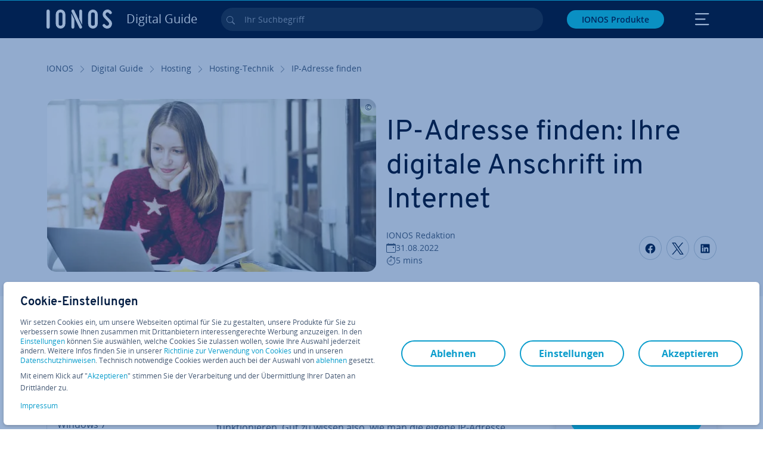

--- FILE ---
content_type: text/html; charset=utf-8
request_url: https://www.ionos.de/digitalguide/hosting/hosting-technik/ip-adresse-finden/
body_size: 29574
content:
<!DOCTYPE html>
<html lang="de" class="no-js">
<head> <meta charset="utf-8"><link class="preload" rel="preload" href="https://www.ionos.de/digitalguide/_assets/b76f27cb02ebc538ac6fbabcf1a88e7f/Fonts/Overpass/overpass-regular.1769005930.woff2" as="font" type="font/woff2" crossorigin="anonymous"><link class="preload" rel="preload" href="https://www.ionos.de/digitalguide/_assets/b76f27cb02ebc538ac6fbabcf1a88e7f/Fonts/OpenSans/opensans-regular.1769005930.woff2" as="font" type="font/woff2" crossorigin="anonymous"><link class="preload" rel="preload" href="https://www.ionos.de/digitalguide/_assets/b76f27cb02ebc538ac6fbabcf1a88e7f/Fonts/OpenSans/opensans-semibold.1769005930.woff2" as="font" type="font/woff2" crossorigin="anonymous"><link class="preload" rel="preload" href="https://www.ionos.de/digitalguide/_assets/b76f27cb02ebc538ac6fbabcf1a88e7f/Fonts/OpenSans/opensans-bold.1769005930.woff2" as="font" type="font/woff2" crossorigin="anonymous"><link class="preload" rel="preload" href="https://www.ionos.de/digitalguide/mirror/assets/consent/bundle.1769004001.js" as="script"><link as="style" href="https://www.ionos.de/digitalguide/_assets/b76f27cb02ebc538ac6fbabcf1a88e7f/Css/ionos/styles.bundled.1769005930.css" rel="preload"><link as="style" href="https://www.ionos.de/digitalguide/mirror/assets/consent/bundle.1758016159.css" rel="preload"><link rel="preload" class="preload" href="https://www.ionos.de/digitalguide/_assets/b76f27cb02ebc538ac6fbabcf1a88e7f/Images/icons-sprite.svg" as="image"><link as="image" href="https://www.ionos.de/digitalguide/fileadmin/_processed_/5/c/csm_back-to-basics-t_914edf91da.webp" imagesrcset="https://www.ionos.de/digitalguide/fileadmin/_processed_/5/c/csm_back-to-basics-t_db36c74beb.webp 684w,https://www.ionos.de/digitalguide/fileadmin/_processed_/5/c/csm_back-to-basics-t_d917c66b45.webp 644w,https://www.ionos.de/digitalguide/fileadmin/_processed_/5/c/csm_back-to-basics-t_8ccd1c2650.webp 554w,https://www.ionos.de/digitalguide/fileadmin/_processed_/5/c/csm_back-to-basics-t_162e892ab6.webp 464w,https://www.ionos.de/digitalguide/fileadmin/_processed_/5/c/csm_back-to-basics-t_914edf91da.webp 704w" imagesizes="(min-width: 1680px) 684px,(min-width: 1400px) 644px,(min-width: 1200px) 554px,(min-width: 922px) 464px,(min-width: 768px) 704px" rel="preload"><link rel="preconnect" href="https://6zqtim.ionos.de/"><link rel="preconnect" href="https://cdn.ionos.de/"><link rel="preconnect" href="https://dpm.demdex.net/"><link rel="preconnect" href="https://1and1internetag.demdex.net/"><script src="https://cdn.ionos.de/guides/9c2134ba72b4/047afaab1ab6/launch-bffa846ee117.min.js" async nonce=""></script><!-- Guides Datalayer -->
<script id="guides_datalayer" nonce="">
(function() {
    var dataLayer = {"application":"T3.DG.DE","market":"DE","guide":"DG","context":"prod","shopname":"dg-de","internalPageName":"hosting_hosting-technik_ip-adresse-finden","land":"de","s_account":"iaglive","productIsCloud":false,"prop1":"hosting_hosting-technik_ip-adresse-finden","prop5":"dg-hosting","prop6":"dg-de","prop7":"www.ionos.de","prop11":"New contract shop","prop16":"","prop17":"de","prop21":"","prop23":"","prop51":"","prop73":"iaglive","mcorgid":"AC42148954F5FEDA0A4C98BC@AdobeOrg","ns":"1und1internetag","eVar1":"digitalguide","eVar2":"hosting_hosting-technik_ip-adresse-finden","eVar6":"dg-hosting","eVar7":"dg-de","eVar13":"New contract shop","eVar23":"","eVar24":"","eVar25":"","eVar45":"de","eVar72":"","eVar74":"","eVar79":"","eVar91":"","eVar97":"","eVar98":"","eVar99":"","eVar83":"de-DE"};

    function addToDataLayer(key, value) {
        if (typeof value === 'object' && value !== null) {
            dataLayer[key] = value;
        } else {
            dataLayer[key] = value.toString();
        }
    }

    function isValidJson(str) {
        try {
            JSON.parse(str);
            return true;
        } catch (e) {
            return false;
        }
    }

    const handler = {
        get: function(target, prop) {
            if (prop in target) {
                if (isValidJson(target[prop])) {
                    return JSON.parse(target[prop]);
                }
                return target[prop];
            } else if (prop in methods) {
                return methods[prop];
            }
            return null;
        }
    };

    const methods = {
        push: function(key, value) {
            if (typeof key === 'object') {
                for (var k in key) {
                    if (key.hasOwnProperty(k)) {
                        addToDataLayer(k, key[k]);
                    }
                }
            } else if (typeof key === 'string') {
                addToDataLayer(key, value);
            }
        },
        set: function(key, value) {
            if (typeof key === 'string') {
                addToDataLayer(key, value);
            }
        },
        get: function(key) {
            if (typeof key === 'string') {
                return dataLayer[key] || null;
            }
            return null;
        },
        getAll: function() {
            return { ...dataLayer };
        }
    };

    const proxy = new Proxy(dataLayer, handler);

    window.guidesDataLayer = proxy;
})();

    guidesDataLayer.push({'prop23': window.navigator.userAgent});
    var preparedUrlSearchParams = decodeURI(location.search.replace(/\?/g, "").replace(/&/g, "\",\"").replace(/=/g,"\":\""));
    var urlSearchParams = JSON.parse(preparedUrlSearchParams ? '{"' + preparedUrlSearchParams + '"}' : '{}');
    var utmSource = urlSearchParams.utm_source || '';
    var utmCampaign = urlSearchParams.utm_campaign || '';
    var utmTerm = urlSearchParams.utm_term || '';
    var utmMedium = urlSearchParams.utm_medium || '';
    var utmContent = urlSearchParams.utm_content || '';
    if (utmSource || utmCampaign) {
        guidesDataLayer.push({'eVar25': utmSource + '|' + utmCampaign});
    }
    if (utmTerm || utmMedium || utmContent) {
        guidesDataLayer.push({'eVar72': utmTerm + '|' + utmMedium + '|' + utmContent});
    }

    
</script>
<!-- Guides Datalayer -->
<!-- build by IONOS SE This website is powered by TYPO3 - inspiring people to share! TYPO3 is a free open source Content Management Framework initially created by Kasper Skaarhoj and licensed under GNU/GPL. TYPO3 is copyright 1998-2026 of Kasper Skaarhoj. Extensions are copyright of their respective owners. Information and contribution at https://typo3.org/
--> <title>IP-Adresse finden | So finden Sie Ihre IP-Adresse heraus - IONOS</title>
<meta http-equiv="x-ua-compatible" content="IE=edge,chrome=1">
<meta name="generator" content="TYPO3 CMS">
<meta name="description" content="Die eigene IP-Adresse zu finden, ist ganz leicht! Jedem Teilnehmer im Internet ist eine individuelle IP-Adresse zugeordnet, damit die globale Kommunikation funktionieren kann.">
<meta name="viewport" content="width=device-width, height=device-height, initial-scale=1.0, maximum-scale=5.0">
<meta name="robots" content="index,follow">
<meta property="og:image" content="https://www.ionos.de/digitalguide/fileadmin/DigitalGuide/Teaser/back-to-basics-t.jpg">
<meta property="og:image:url" content="https://www.ionos.de/digitalguide/fileadmin/DigitalGuide/Teaser/back-to-basics-t.jpg">
<meta property="og:image:width" content="1200">
<meta property="og:image:height" content="630">
<meta property="og:description" content="Die eigene IP-Adresse zu finden, ist ganz leicht! Jedem Teilnehmer im Internet ist eine individuelle IP-Adresse zugeordnet, damit die globale Kommunikation funktionieren kann.">
<meta property="og:type" content="article">
<meta property="og:title" content="IP-Adresse finden: Ihre digitale Anschrift im Internet">
<meta property="og:site_name" content="IONOS Digital Guide">
<meta property="og:locale" content="de_DE">
<meta property="og:url" content="https://www.ionos.de/digitalguide/hosting/hosting-technik/ip-adresse-finden/">
<meta name="twitter:card" content="summary">
<meta name="meta-category" content="Digital Guide">
<meta name="apple-mobile-web-app-capable" content="no"> <link class="preload" href="https://www.ionos.de/digitalguide/_assets/b76f27cb02ebc538ac6fbabcf1a88e7f/Css/ionos/styles.bundled.1769005930.css" rel="stylesheet">
<link class="preload" href="https://www.ionos.de/digitalguide/mirror/assets/consent/bundle.1758016159.css" rel="stylesheet">
<style>
        
        @font-face {
        font-family:'Open Sans Regular';
        font-weight:400;
        font-display:swap;
        src:url('https://www.ionos.de/digitalguide/_assets/b76f27cb02ebc538ac6fbabcf1a88e7f/Fonts/OpenSans/opensans-regular.1769005930.woff2')format('woff2');
        unicode-range:U+0000-00FF,U+0131,U+0152-0153,U+02BB-02BC,U+02C6,U+02DA,U+02DC,U+2000-206F,U+2074,U+20AC,U+2122,U+2191,U+2193,U+2212,U+2215,U+FEFF,U+FFFD,U+2713,U+2714,U+2718,U+0308
        }
        @font-face {
        font-family:'Open Sans';
        font-weight:400;
        font-display:swap;
        src:url('https://www.ionos.de/digitalguide/_assets/b76f27cb02ebc538ac6fbabcf1a88e7f/Fonts/OpenSans/opensans-regular.1769005930.woff2')format('woff2');
        unicode-range:U+0000-00FF,U+0131,U+0152-0153,U+02BB-02BC,U+02C6,U+02DA,U+02DC,U+2000-206F,U+2074,U+20AC,U+2122,U+2191,U+2193,U+2212,U+2215,U+FEFF,U+FFFD,U+2713,U+2714,U+2718,U+0308
        }
        @font-face {
        font-family:'Open Sans Semi Bold';
        font-weight:600;
        font-display:swap;
        src:url('https://www.ionos.de/digitalguide/_assets/b76f27cb02ebc538ac6fbabcf1a88e7f/Fonts/OpenSans/opensans-semibold.1769005930.woff2')format('woff2');
        unicode-range:U+0000-00FF,U+0131,U+0152-0153,U+02BB-02BC,U+02C6,U+02DA,U+02DC,U+2000-206F,U+2074,U+20AC,U+2122,U+2191,U+2193,U+2212,U+2215,U+FEFF,U+FFFD,U+2713,U+2714,U+2718,U+0308
        }
        @font-face {
        font-family:'Open Sans';
        font-weight:600;
        font-display:swap;
        src:url('https://www.ionos.de/digitalguide/_assets/b76f27cb02ebc538ac6fbabcf1a88e7f/Fonts/OpenSans/opensans-semibold.1769005930.woff2')format('woff2');
        unicode-range:U+0000-00FF,U+0131,U+0152-0153,U+02BB-02BC,U+02C6,U+02DA,U+02DC,U+2000-206F,U+2074,U+20AC,U+2122,U+2191,U+2193,U+2212,U+2215,U+FEFF,U+FFFD,U+2713,U+2714,U+2718,U+0308
        }
        @font-face {
        font-family:'Open Sans Bold';
        font-weight:700;
        font-display:swap;
        src:url('https://www.ionos.de/digitalguide/_assets/b76f27cb02ebc538ac6fbabcf1a88e7f/Fonts/OpenSans/opensans-bold.1769005930.woff2')format('woff2');
        unicode-range:U+0000-00FF,U+0131,U+0152-0153,U+02BB-02BC,U+02C6,U+02DA,U+02DC,U+2000-206F,U+2074,U+20AC,U+2122,U+2191,U+2193,U+2212,U+2215,U+FEFF,U+FFFD,U+2713,U+2714,U+2718,U+0308
        }
        @font-face {
        font-family:'Open Sans';
        font-weight:700;
        font-display:swap;
        src:url('https://www.ionos.de/digitalguide/_assets/b76f27cb02ebc538ac6fbabcf1a88e7f/Fonts/OpenSans/opensans-bold.1769005930.woff2')format('woff2');
        unicode-range:U+0000-00FF,U+0131,U+0152-0153,U+02BB-02BC,U+02C6,U+02DA,U+02DC,U+2000-206F,U+2074,U+20AC,U+2122,U+2191,U+2193,U+2212,U+2215,U+FEFF,U+FFFD,U+2713,U+2714,U+2718,U+0308
        }

        
        @font-face {
        font-family:'Overpass Regular';
        font-weight:400;
        font-display:swap;
        src:url('https://www.ionos.de/digitalguide/_assets/b76f27cb02ebc538ac6fbabcf1a88e7f/Fonts/Overpass/overpass-regular.1769005930.woff2')format('woff2');
        unicode-range:U+0000-00FF,U+0131,U+0152-0153,U+02BB-02BC,U+02C6,U+02DA,U+02DC,U+2000-206F,U+2074,U+20AC,U+2122,U+2191,U+2193,U+2212,U+2215,U+FEFF,U+FFFD,U+2713,U+2714,U+2718,U+0308
        }
        @font-face {
        font-family:'Overpass';
        font-weight:400;
        font-display:swap;
        src:url('https://www.ionos.de/digitalguide/_assets/b76f27cb02ebc538ac6fbabcf1a88e7f/Fonts/Overpass/overpass-regular.1769005930.woff2')format('woff2');
        unicode-range:U+0000-00FF,U+0131,U+0152-0153,U+02BB-02BC,U+02C6,U+02DA,U+02DC,U+2000-206F,U+2074,U+20AC,U+2122,U+2191,U+2193,U+2212,U+2215,U+FEFF,U+FFFD,U+2713,U+2714,U+2718,U+0308
        }
        @font-face {
        font-family:'Overpass Semi Bold';
        font-weight:600;
        font-display:swap;
        src:url('https://www.ionos.de/digitalguide/_assets/b76f27cb02ebc538ac6fbabcf1a88e7f/Fonts/Overpass/overpass-semibold.1769005930.woff2')format('woff2');
        unicode-range:U+0000-00FF,U+0131,U+0152-0153,U+02BB-02BC,U+02C6,U+02DA,U+02DC,U+2000-206F,U+2074,U+20AC,U+2122,U+2191,U+2193,U+2212,U+2215,U+FEFF,U+FFFD,U+2713,U+2714,U+2718,U+0308
        }
        @font-face {
        font-family:'Overpass';
        font-weight:600;
        font-display:swap;
        src:url('https://www.ionos.de/digitalguide/_assets/b76f27cb02ebc538ac6fbabcf1a88e7f/Fonts/Overpass/overpass-semibold.1769005930.woff2')format('woff2');
        unicode-range:U+0000-00FF,U+0131,U+0152-0153,U+02BB-02BC,U+02C6,U+02DA,U+02DC,U+2000-206F,U+2074,U+20AC,U+2122,U+2191,U+2193,U+2212,U+2215,U+FEFF,U+FFFD,U+2713,U+2714,U+2718,U+0308
        }
        @font-face {
        font-family:'Overpass Bold';
        font-weight:700;
        font-display:swap;
        src:url('https://www.ionos.de/digitalguide/_assets/b76f27cb02ebc538ac6fbabcf1a88e7f/Fonts/Overpass/overpass-bold.1769005930.woff2')format('woff2');
        unicode-range:U+0000-00FF,U+0131,U+0152-0153,U+02BB-02BC,U+02C6,U+02DA,U+02DC,U+2000-206F,U+2074,U+20AC,U+2122,U+2191,U+2193,U+2212,U+2215,U+FEFF,U+FFFD,U+2713,U+2714,U+2718,U+0308
        }
        @font-face {
        font-family:'Overpass';
        font-weight:700;
        font-display:swap;
        src:url('https://www.ionos.de/digitalguide/_assets/b76f27cb02ebc538ac6fbabcf1a88e7f/Fonts/Overpass/overpass-bold.1769005930.woff2')format('woff2');
        unicode-range:U+0000-00FF,U+0131,U+0152-0153,U+02BB-02BC,U+02C6,U+02DA,U+02DC,U+2000-206F,U+2074,U+20AC,U+2122,U+2191,U+2193,U+2212,U+2215,U+FEFF,U+FFFD,U+2713,U+2714,U+2718,U+0308
        }
    </style> <script>/* src: https://github.com/taylorhakes/promise-polyfill */!function(e,t){"object"==typeof exports&&"undefined"!=typeof module?t():"function"==typeof define&&define.amd?define(t):t()}(0,function(){"use strict";function e(e){var t=this.constructor;return this.then(function(n){return t.resolve(e()).then(function(){return n})},function(n){return t.resolve(e()).then(function(){return t.reject(n)})})}function t(e){return new this(function(t,n){function r(e,n){if(n&&("object"==typeof n||"function"==typeof n)){var f=n.then;if("function"==typeof f)return void f.call(n,function(t){r(e,t)},function(n){o[e]={status:"rejected",reason:n},0==--i&&t(o)})}o[e]={status:"fulfilled",value:n},0==--i&&t(o)}if(!e||"undefined"==typeof e.length)return n(new TypeError(typeof e+" "+e+" is not iterable(cannot read property Symbol(Symbol.iterator))"));var o=Array.prototype.slice.call(e);if(0===o.length)return t([]);for(var i=o.length,f=0;o.length>f;f++)r(f,o[f])})}function n(e,t){this.name="AggregateError",this.errors=e,this.message=t||""}function r(e){var t=this;return new t(function(r,o){if(!e||"undefined"==typeof e.length)return o(new TypeError("Promise.any accepts an array"));var i=Array.prototype.slice.call(e);if(0===i.length)return o();for(var f=[],u=0;i.length>u;u++)try{t.resolve(i[u]).then(r)["catch"](function(e){f.push(e),f.length===i.length&&o(new n(f,"All promises were rejected"))})}catch(c){o(c)}})}function o(e){return!(!e||"undefined"==typeof e.length)}function i(){}function f(e){if(!(this instanceof f))throw new TypeError("Promises must be constructed via new");if("function"!=typeof e)throw new TypeError("not a function");this._state=0,this._handled=!1,this._value=undefined,this._deferreds=[],s(e,this)}function u(e,t){for(;3===e._state;)e=e._value;0!==e._state?(e._handled=!0,f._immediateFn(function(){var n=1===e._state?t.onFulfilled:t.onRejected;if(null!==n){var r;try{r=n(e._value)}catch(o){return void a(t.promise,o)}c(t.promise,r)}else(1===e._state?c:a)(t.promise,e._value)})):e._deferreds.push(t)}function c(e,t){try{if(t===e)throw new TypeError("A promise cannot be resolved with itself.");if(t&&("object"==typeof t||"function"==typeof t)){var n=t.then;if(t instanceof f)return e._state=3,e._value=t,void l(e);if("function"==typeof n)return void s(function(e,t){return function(){e.apply(t,arguments)}}(n,t),e)}e._state=1,e._value=t,l(e)}catch(r){a(e,r)}}function a(e,t){e._state=2,e._value=t,l(e)}function l(e){2===e._state&&0===e._deferreds.length&&f._immediateFn(function(){e._handled||f._unhandledRejectionFn(e._value)});for(var t=0,n=e._deferreds.length;n>t;t++)u(e,e._deferreds[t]);e._deferreds=null}function s(e,t){var n=!1;try{e(function(e){n||(n=!0,c(t,e))},function(e){n||(n=!0,a(t,e))})}catch(r){if(n)return;n=!0,a(t,r)}}n.prototype=Error.prototype;var d=setTimeout;f.prototype["catch"]=function(e){return this.then(null,e)},f.prototype.then=function(e,t){var n=new this.constructor(i);return u(this,new function(e,t,n){this.onFulfilled="function"==typeof e?e:null,this.onRejected="function"==typeof t?t:null,this.promise=n}(e,t,n)),n},f.prototype["finally"]=e,f.all=function(e){return new f(function(t,n){function r(e,o){try{if(o&&("object"==typeof o||"function"==typeof o)){var u=o.then;if("function"==typeof u)return void u.call(o,function(t){r(e,t)},n)}i[e]=o,0==--f&&t(i)}catch(c){n(c)}}if(!o(e))return n(new TypeError("Promise.all accepts an array"));var i=Array.prototype.slice.call(e);if(0===i.length)return t([]);for(var f=i.length,u=0;i.length>u;u++)r(u,i[u])})},f.any=r,f.allSettled=t,f.resolve=function(e){return e&&"object"==typeof e&&e.constructor===f?e:new f(function(t){t(e)})},f.reject=function(e){return new f(function(t,n){n(e)})},f.race=function(e){return new f(function(t,n){if(!o(e))return n(new TypeError("Promise.race accepts an array"));for(var r=0,i=e.length;i>r;r++)f.resolve(e[r]).then(t,n)})},f._immediateFn="function"==typeof setImmediate&&function(e){setImmediate(e)}||function(e){d(e,0)},f._unhandledRejectionFn=function(e){void 0!==console&&console&&console.warn("Possible Unhandled Promise Rejection:",e)};var p=function(){if("undefined"!=typeof self)return self;if("undefined"!=typeof window)return window;if("undefined"!=typeof global)return global;throw Error("unable to locate global object")}();"function"!=typeof p.Promise?p.Promise=f:(p.Promise.prototype["finally"]||(p.Promise.prototype["finally"]=e),p.Promise.allSettled||(p.Promise.allSettled=t),p.Promise.any||(p.Promise.any=r))});
</script>
<script>
    
            
            
            
            
            
            
            
        

window.promisedConsentScriptsBefore = window.promisedConsentScriptsBefore || [];
window.promisedConsentScriptsAfter = window.promisedConsentScriptsAfter || [];


// Define a whitelist of allowed URLs or domains
const allowedUrls = [
  /^https:\/\/(.*\.)?ionos\.(de|at|com|ca|co\.uk|mx|it|fr|es)$/,
  /^https:\/\/(.*\.)?uicdn\.net$/,
  /^https:\/\/(.*\.)?(youtube(-nocookie)?\.com|youtu\.be)$/,
  /^https:\/\/(.*\.)?server\.lan$/,
  /^https:\/\/(.*\.)?ddev\.site$/
];

// Function to validate the URL
function isValidUrl(url) {
  try {
    const parsedUrl = new URL(url);
    return allowedUrls.some(pattern => pattern.test(parsedUrl.origin));
  } catch (e) {
    console.error(url + ' is an invalid url');
    return false;
  }
}

// Function to load a script
function loadScript(url) {
  return new Promise((resolve, reject) => {
    if (!isValidUrl(url)) {
      return reject(new Error(`Forbidden url: ${url}`));
    }
    const script = document.createElement('script');
    script.src = url;
    script.async = true;
    script.onload = () => resolve(script);
    script.onerror = () => reject(new Error(`Failed to load script: ${url}`));
    document.head.appendChild(script);
  });
}

// Function to execute scripts or functions with specific data for each
function executeScripts(scriptsWithData) {
  return scriptsWithData.reduce((promise, { scriptOrFunction, data = {} }) => {
    return promise.then(() => {
      if (typeof scriptOrFunction === 'string') {
        if (typeof window[scriptOrFunction] === 'function') {
          return Promise.resolve(window[scriptOrFunction](data));
        } else {
          return loadScript(scriptOrFunction);
        }
      } else if (typeof scriptOrFunction === 'function') {
        return Promise.resolve(scriptOrFunction(data));
      }
    });
  }, Promise.resolve());
}

function loadPromisedConsentScripts({ consentUrl, consentType, before = [], after = [] }) {
  executeScripts(before)
    .then(() => {
      return new Promise((resolve) => {
        if (document.readyState === "loading") {
          document.addEventListener("DOMContentLoaded", () => resolve(loadScript(consentUrl)));
        } else {
          resolve(loadScript(consentUrl));
        }
      });
    })
    .then(() => {
      const consentLoaded = new CustomEvent('consentLoaded');
      if (typeof window.privacyConsent === 'undefined') {
        if (consentType === 'default') {
          window.privacyConsent = new window.PrivacyConsent({defaultConsent: {[window.PrivacyConsentEnum.TECHNICAL]: true, [window.PrivacyConsentEnum.MARKETING]: true, [window.PrivacyConsentEnum.STATISTICS]: true, [window.PrivacyConsentEnum.PARTNERSHIPS]: true}});
        } else if (consentType === 'whitelist') {
          window.privacyConsent = new window.PrivacyConsent({whitelist: true});
        } else {
          window.privacyConsent = new window.PrivacyConsent();
        }
        window.privacyConsent.initialize();
      }
      if (typeof window.privacyConsent !== 'undefined') {
        if (document.readyState === "loading") {
          document.addEventListener("DOMContentLoaded", function() {
            let consentBodyTag = document.querySelector('body');
            consentBodyTag.dataset.consentLoaded = 1;
          });
        } else {
          let consentBodyTag = document.querySelector('body');
          consentBodyTag.dataset.consentLoaded = 1;
        }
        window.privacyConsent.initialize();
        window.dispatchEvent(consentLoaded);
      }
    })
    .then(() => {
      if (typeof window.privacyConsent !== 'undefined') {
        return executeScripts(after);
      } else {
        throw new Error('window.privacyConsent is undefined (execute scripts)');
      }
    })
    .then(() => {
      if (typeof window.privacyConsent !== 'undefined') {
        window.privacyConsent.initialize();
      } else {
        throw new Error('window.privacyConsent is undefined (last initialize)');
      }
    })
    .catch(error => {
      console.error(error);
    });
}
window.loadPromisedConsentScripts = loadPromisedConsentScripts;




        
    


const salesChannelControllerIdentifier = 'salesChannelGuides';
const guidesDataLayerName = 'guidesDataLayer';

let getTld = function (dl = {}) {
  let host = (window.location.host);
  if (dl.hasOwnProperty('prop7') && dl.prop7) {
    host = dl.prop7;
  }
  let hostArray = host.split('.');
  let tld = hostArray[hostArray.length - 1];
  if (host.indexOf('.co.uk') !== -1) {
    tld = hostArray[hostArray.length - 2] + '.' + hostArray[hostArray.length - 1];
  }
  return (tld !== 'site' && tld !== 'lan') ? tld : 'de';
}

let getCookieDomain = function (dl = {}) {
  let host = (window.location.host);
  if (dl.hasOwnProperty('prop7') && dl.prop7) {
    host = dl.prop7;
  }
  var hostArray = host.split('.');
  if (hostArray[hostArray.length - 1] === 'uk') {
    return '.' + hostArray[hostArray.length - 3] + '.' + hostArray[hostArray.length - 2] + '.' + hostArray[hostArray.length - 1]
  }
  return '.' + hostArray[hostArray.length - 2] + '.' + hostArray[hostArray.length - 1];
}

let setCookie = function (cname, cvalue, tInSecs, dl = {}) {
  const d = new Date();
  d.setTime(d.getTime() + (tInSecs * 1000));
  let expires = 'expires='+ d.toUTCString();
  document.cookie = cname + '=' + cvalue + ';' + expires + ';path=/' + ';domain=' + getCookieDomain(dl);
}

let getParams = function () {
  var preparedUrlSearchParams = decodeURI(location.search.replace(/\?/g, "").replace(/&/g, "\",\"").replace(/=/g,"\":\""));
  return JSON.parse(preparedUrlSearchParams ? '{"' + preparedUrlSearchParams + '"}' : '{}');
}

let listCookies = function () {
  var theCookies = document.cookie.split(';');
  var returnCookies = [];
  var cookieKeyValuePair = {};
  var cookieString = '';
  for (var i = 0; i <= theCookies.length; i++) {
    if (typeof theCookies[i] !== 'undefined') {
      cookieString = theCookies[i].trim();
      cookieKeyValuePair = cookieString.match(/([^=]+?)[=\s](.*)/i);
      if (cookieKeyValuePair !== null && cookieKeyValuePair.length === 3) {
        returnCookies.push({
          'name': cookieKeyValuePair['1'],
          'value': cookieKeyValuePair['2']
        });
      }
    }
  }
  return returnCookies;
}

let getSalesChannelController = function(salesChannelControllerIdentifier, url) {
  if (sessionStorage.getItem(salesChannelControllerIdentifier)) {
    return data = JSON.parse(sessionStorage.getItem(salesChannelControllerIdentifier));
  } else {
    let salesChannelControllerApplicationArray = (typeof window.guidesDataLayer.application !== 'undefined') ? window.guidesDataLayer.application.split('.') : [];
    let salesChannelControllerOrigin = salesChannelControllerApplicationArray !== null && salesChannelControllerApplicationArray.length >= 3 ? salesChannelControllerApplicationArray[2] : 'DE';
    let salesChannelControllerPath = salesChannelControllerApplicationArray !== null && salesChannelControllerApplicationArray.length >= 2 && salesChannelControllerApplicationArray[1] === 'SG' ? '/startupguide/' : '/digitalguide/';
    let salesChannelControllerReferrer = document.referrer || '';
    let salesChannelController = {};
    salesChannelController.origin = salesChannelControllerOrigin === 'AT' ? 'DE' : salesChannelControllerOrigin;
    salesChannelController.path = salesChannelControllerPath;
    salesChannelController.cookies = {};
    salesChannelController.requestParameter = {};
    salesChannelController.referer = salesChannelControllerReferrer;
    salesChannelController.requestParameter = getParams();
    salesChannelController.cookies = listCookies();
    console.info('fetch SCC');
    return fetch(url, {
      cache: 'no-store',
      method: 'POST',
      mode: 'cors',
      headers: {
        'Accept': 'application/json',
        'Content-Type': 'application/json'
      },
      body: JSON.stringify(salesChannelController)
    })
      .then((response) => {
        console.info('fetch SCC done');
        return response.json();
      })
      .then((data) => {
        setSalesChannelController(salesChannelControllerIdentifier, data);
        return data;
      })
      .catch((error) => {
        console.info('missing data from salesChannelController');
        throw error;
      });
  }
}

let setSalesChannelController = function(salesChannelControllerIdentifier, data) {
  sessionStorage.setItem(salesChannelControllerIdentifier, JSON.stringify(data));
}

let processSalesChannelController = function(config) {
  let sCCId = config.salesChannelControllerIdentifier || salesChannelControllerIdentifier;
  try {
    if (sCCId && config.url) {
      setSalesChannelController(sCCId, getSalesChannelController(sCCId, config.url));
    }
  } catch (e) {
    console.error(e, 'we have a problem with the sales channel controller ' + sCCId)
  }

  let salesChannelControllerDataString = sessionStorage.getItem(sCCId) || '';
  if (salesChannelControllerDataString) {
    let salesChannelControllerData = JSON.parse(salesChannelControllerDataString);
    // @Todo: After successful testing, remove comment from following line
    // processActionsAndUpdateDl(salesChannelControllerData, guidesDataLayerName);
  }
}

function processActionsAndUpdateDl (data, dlName) {
  if (typeof data.actions !== 'undefined' && data.actions.length >= 1 && window[dlName] !== 'undefined') {
    for (var i = 0; i <= data.actions.length; i++) {
      if (typeof data.actions[i] !== 'undefined' && data.actions[i].hasOwnProperty('action') && data.actions[i].hasOwnProperty('actionAttributes')) {
        if (data.actions[i].action === 'ADD_COOKIE') {
          if (data.actions[i].actionAttributes['cookie.name'] && data.actions[i].actionAttributes['cookie.value'] && data.actions[i].actionAttributes['cookie.lifetime']) {
            var cookieName = data.actions[i].actionAttributes['cookie.name'];
            var cookieValue = data.actions[i].actionAttributes['cookie.value']
            var cookieLifeTime = data.actions[i].actionAttributes['cookie.lifetime']
            setCookie(
              cookieName,
              cookieValue,
              cookieLifeTime,
              data
            );
            if (cookieName === 'itc' && typeof cookieValue !== 'undefined') {
              window.sessionStorage.setItem(cookieName, cookieValue);
              window.sessionStorage.setItem('itc_guides_channel', cookieValue);
              window.localStorage.setItem(cookieName, cookieValue);
              window.localStorage.setItem('itc_guides_channel', cookieValue);
            }
          }
        }
        if (data.actions[i].action === 'ADD_ACTIONCODE') {
          if (data.actions[i].actionAttributes['actioncode.code']) {
            window[dlName].eVar23 = window[dlName].eVar23 || data.actions[i].actionAttributes['actioncode.code'];
            window[dlName].eVar74 = window[dlName].eVar23;
          }
        }
        if (data.actions[i].action === 'ADD_MEDIUMCODE') {
          if (data.actions[i].actionAttributes['mediumcode.code']) {
            window[dlName].eVar22 = data.actions[i].actionAttributes['mediumcode.code'] || window[dlName].eVar22;
            window[dlName].eVar24 = window[dlName].eVar24 || data.actions[i].actionAttributes['mediumcode.code'];
          }
        }
        if (data.actions[i].action === 'ADD_TRACKINGCODE_COMP') {
          var itcChannel = '';
          var itcProduct = '';
          var itcCampaign = '';

          if (data.actions[i].actionAttributes.channelcode) {
            window[dlName].eVar97 = window[dlName].eVar97 || data.actions[i].actionAttributes.channelcode;
            itcChannel = window[dlName].eVar97;
          }
          if (data.actions[i].actionAttributes.productcode) {
            window[dlName].eVar98 = window[dlName].eVar98 || data.actions[i].actionAttributes.productcode;
            itcProduct = window[dlName].eVar98;
          }
          if (data.actions[i].actionAttributes.campaigncode) {
            window[dlName].eVar99 = window[dlName].eVar99 || data.actions[i].actionAttributes.campaigncode;
            itcCampaign = window[dlName].eVar99;
          }

          var fullItcArray = [itcChannel, itcProduct, itcCampaign];
          console.info('fullItcArray:', fullItcArray);
          var fullItc = fullItcArray.join('-');
          window.sessionStorage.setItem('itc', fullItc);
          window.sessionStorage.setItem('itc_guides_channel', fullItc);
          window.localStorage.setItem('itc', fullItc);
          window.localStorage.setItem('itc_guides_channel', fullItc);
        }
      }
    }
  }
}
window.processSalesChannelController = processSalesChannelController;

window.promisedConsentScriptsBefore.push({
    scriptOrFunction: 'processSalesChannelController',
    data: {
        salesChannelControllerIdentifier: 'salesChannelGuidesPreview',
        url: 'https://www.ionos.de/shop-api/api/v1/saleschannel'
    }
});



let jentisFn = function () {
  const jentisConfig = new Map([
    ['de', {endpoint: 'https://6zqtim.ionos.de', project: 'ionos_de', jsFile: 'aljmf5.js'}],
    ['uk', {endpoint: 'https://xxwre7.ionos.co.uk', project: 'ionos_co_uk', jsFile: 'akbbdz.js'}],
    ['us', {endpoint: 'https://54ft7i.ionos.com', project: 'ionos_com', jsFile: '48gpcp.js'}],
    ['ca', {endpoint: 'https://nsupig.ionos.ca', project: 'ionos_ca', jsFile: 'j05pa0.js'}],
    ['fr', {endpoint: 'https://948si5.ionos.fr', project: 'ionos_fr', jsFile: 'b44g5k.js'}],
    ['es', {endpoint: 'https://v0v7kq.ionos.es', project: 'ionos_es', jsFile: 'bp6upp.js'}],
    ['it', {endpoint: 'https://kt8986.ionos.it', project: 'ionos_it', jsFile: 'td7zu1.js'}],
    ['mx', {endpoint: 'https://e5xnsj.ionos.mx', project: 'ionos_mx', jsFile: 'tvjenp.js'}],
    ['at', {endpoint: 'https://6kudki.ionos.at', project: 'ionos_at', jsFile: '9t1jfx.js'}],
  ]);

  let country = window.guidesDataLayer.market.toLowerCase();
  const jentisRuntimeConfig = jentisConfig.has(country) ? jentisConfig.get(country) : null;
  if (jentisRuntimeConfig === null) {
    throw new Error('Jentis runtime configuration not available!');
  }

  (function (sCDN, sCDNProject, sCDNWorkspace, sCDNVers) {
    if (
      window.localStorage !== null &&
      typeof window.localStorage === "object" &&
      typeof window.localStorage.getItem === "function" &&
      window.sessionStorage !== null &&
      typeof window.sessionStorage === "object" &&
      typeof window.sessionStorage.getItem === "function"
    ) {
      sCDNVers =
        window.sessionStorage.getItem("jts_preview_version") ||
        window.localStorage.getItem("jts_preview_version") ||
        sCDNVers;
    }
    window.jentis = window.jentis || {};
    window.jentis.config = window.jentis.config || {};
    window.jentis.config.frontend = window.jentis.config.frontend || {};
    window.jentis.config.frontend.cdnhost = sCDN + "/get/" + sCDNWorkspace + "/web/" + sCDNVers + "/";
    window.jentis.config.frontend.vers = sCDNVers;
    window.jentis.config.frontend.env = sCDNWorkspace;
    window.jentis.config.frontend.project = sCDNProject;
    window._jts = window._jts || [];
    var f = document.getElementsByTagName("script")[0];
    var j = document.createElement("script");
    j.async = true;
    j.src = window.jentis.config.frontend.cdnhost + jentisRuntimeConfig.jsFile;
    f.parentNode.insertBefore(j, f);
  })(jentisRuntimeConfig.endpoint, jentisRuntimeConfig.project, "live", "_");
  window?.ionos?.datalayer?.initConsent();
}

const jentisPageView = function () {
  const dataLayerNs = window.ionos.datalayer.pageview;
  dataLayerNs.applicationName = window.guidesDataLayer.shopname;
  dataLayerNs.subShopname = null;
  dataLayerNs.page = window.guidesDataLayer.prop1;
  dataLayerNs.productArea = window.guidesDataLayer.eVar1;
  dataLayerNs.section = window.guidesDataLayer.eVar6;
  dataLayerNs.isCloud = window.guidesDataLayer.productIsCloud;
  dataLayerNs.hashedIp = null;
  dataLayerNs.loginStatus = null;
  dataLayerNs.hashedCustomerId = null;
  window.dataLayerNs = dataLayerNs;

  sendData = () => {
    window?.ionos?.datalayer?.initConsent();
    window?.ionos?.datalayer?.pageview?.sendData();
  };

  window.privacyConsent.invoke(
    sendData,
    window.PrivacyConsentEnum.STATISTICS,
    window.privacyConsent,
    true,
  );

  window.privacyConsent.initialize();
  window?.ionos?.datalayer?.initConsent();
}

window.jentisFn = jentisFn;
window.jentisPageView = jentisPageView;

window.promisedConsentScriptsBefore.push({scriptOrFunction: 'jentisFn'});

window.promisedConsentScriptsAfter.push({scriptOrFunction: 'https://var.uicdn.net/shopsshort/ionos-datalayer/v1/ionos-datalayer.min.umd.js'});
window.promisedConsentScriptsAfter.push({scriptOrFunction: 'jentisPageView'});


function updateAllItcUrls() {
  (function() {
    // Helper: Get cookie value by name
    function getCookie(name) {
      const match = document.cookie.match(new RegExp('(^| )' + name + '=([^;]+)'));
      return match ? match[2] : null;
    }

    // Helper: Update itc param in a URL string
    function updateItcParam(url, cookieChannel) {
      try {
        const u = new URL(url);
        const itc = u.searchParams.get('itc');
        if (itc) {
          const parts = itc.split('-');
          if (cookieChannel && cookieChannel !== '') {
            parts[0] = cookieChannel;
            u.searchParams.set('itc', parts.join('-'));
            return u.toString();
          }
        }
      } catch (e) {}
      return url;
    }

    // Main logic
    const cookieItc = getCookie('itc');
    if (!cookieItc) return;
    const [cookieChannel] = cookieItc.split('-');
    if (!cookieChannel) return;

    // Regex: Find https:// URLs with itc param
    const urlRegex = /https:\/\/[^\s"'<>]+itc=[^&\s"'<>]+[^\s"'<>]*/g;

    // Update URLs in attributes
    document.querySelectorAll('*').forEach(node => {
      Array.from(node.attributes || []).forEach(attr => {
        if (attr.value && urlRegex.test(attr.value)) {
          node.setAttribute(attr.name, attr.value.replace(urlRegex, url => updateItcParam(url, cookieChannel)));
        }
      });
    });

    // Update URLs in text nodes
    function updateTextNodes(element) {
      element.childNodes.forEach(child => {
        if (child.nodeType === Node.TEXT_NODE && urlRegex.test(child.textContent)) {
          child.textContent = child.textContent.replace(urlRegex, url => updateItcParam(url, cookieChannel));
        } else if (child.nodeType === Node.ELEMENT_NODE) {
          updateTextNodes(child);
        }
      });
    }
    updateTextNodes(document.body);
  })();
}

window.promisedConsentScriptsAfter.push({
scriptOrFunction: 'updateAllItcUrls',
data: null
});



    
    let genesysPredictiveEngangement = function () {
  let genesysPredictiveEngangementFn = function() {
    (function (a, t, c, l, o, u, d) {
      a['_genesysJourneySdk'] = o;
      a[o] = a[o] || function () {
        (a[o].q = a[o].q || []).push(arguments)
      }, a[o].l = 1 * new Date();
      u = t.createElement(c),
        d = t.getElementsByTagName(c)[0];
      u.async = 1;
      u.src = l;
      u.charset = 'utf-8';
      d.parentNode.insertBefore(u, d)
    })(window, document, 'script', 'https://apps.mypurecloud.de/journey/sdk/js/web/v1/ac.js', 'ac');
    ac('init', '64d8dda3-78c2-40a3-9e33-40c30650eb34', {region: 'euc1'});
    ac('pageview')
  };

  (function () {
    window.privacyConsent.invoke(
      genesysPredictiveEngangementFn,
      PrivacyConsentEnum.MARKETING,
      window.privacyConsent,
      true
    );
  })();
  window.privacyConsent.initialize();
}
window.genesysPredictiveEngangement = genesysPredictiveEngangement;

    window.promisedConsentScriptsAfter.push({scriptOrFunction: 'genesysPredictiveEngangement'});




let hubspot = function () {
  let hubspotFn = function () {
    var n = document.createElement("script");
    n.setAttribute("id", 'hs-script-loader');
    n.async = true;
    n.defer = true;
    n.setAttribute("src", 'https://js-eu1.hs-scripts.com/8230984.js');
    window.document.body.appendChild(n);

    var m = document.createElement("script");
    m.setAttribute("id", 'hs-form-loader');
    m.async = true;
    m.defer = true;
    m.setAttribute("src", 'https://js-eu1.hsforms.net/forms/embed/v2.js');
    window.document.body.appendChild(m);
  };
  window.privacyConsent.invoke(
    hubspotFn,
    PrivacyConsentEnum.STATISTICS,
    window.privacyConsent,
    true
  );
  window.privacyConsent.initialize();
}
window.hubspot = hubspot;

window.promisedConsentScriptsAfter.push({scriptOrFunction: 'hubspot'});



function consentRelatedScriptsInsertAfter(newNode, existingNode) {
  existingNode.parentNode.insertBefore(newNode, existingNode.nextSibling);
}

let consentRelatedScripts = function() {
  var consentRelatedScriptsFn = document.querySelectorAll('script[type="text/plain"][data-consent]');
  console.info(consentRelatedScriptsFn);
  var consentedFunctions = [];
  consentRelatedScriptsFn.forEach(function (item) {
    var consentCategoryFromDataSet = item.dataset.consent || '';
    if (consentCategoryFromDataSet !== '') {
      var consentCategory = consentCategoryFromDataSet.toUpperCase();
      if (!(consentCategory in consentedFunctions)) {
        consentedFunctions[consentCategory] = [];
      }
      consentedFunctions[consentCategory].push(item);
    }
  })

  var activateConsentRelatedScripts = [];
  for (var consentCategory in consentedFunctions) {
    activateConsentRelatedScripts[consentCategory] = function() {
      consentedFunctions[consentCategory].forEach(function(item) {
        var newScriptContent = item.text;
        const newScript = document.createElement("script");
        newScript.text = newScriptContent;
        newScript.type = "text/javascript";
        newScript.dataset.consentGiven = true;
        consentRelatedScriptsInsertAfter(newScript, item);
      });
    };
    window.privacyConsent.invoke(
      activateConsentRelatedScripts[consentCategory],
      PrivacyConsentEnum[consentCategory],
      window.privacyConsent,
      false
    );
    window.privacyConsent.initialize();
  }
}
window.consentRelatedScripts = consentRelatedScripts;
window.consentRelatedScriptsInsertAfter = consentRelatedScriptsInsertAfter;

window.promisedConsentScriptsAfter.push({scriptOrFunction: 'consentRelatedScripts'});
window.promisedConsentScriptsBefore = window.promisedConsentScriptsBefore || [];
window.promisedConsentScriptsAfter = window.promisedConsentScriptsAfter || [];
loadPromisedConsentScripts({
    consentUrl: 'https://www.ionos.de/digitalguide/mirror/assets/consent/bundle.1769004001.js',
    consentType: '',
    before: window.promisedConsentScriptsBefore,
    after: window.promisedConsentScriptsAfter
});



</script>
<script>
"use strict";
if (typeof ready !== 'function') {
var ready=function(e){"loading"!==document.readyState?e():document.addEventListener?document.addEventListener("DOMContentLoaded",e):document.attachEvent("onreadystatechange",function(){"complete"===document.readyState&&e()})};
}
/** Polyfill for NodeList.forEach */
if ('NodeList' in window && !NodeList.prototype.forEach) {NodeList.prototype.forEach = function (callback, thisArg) {thisArg = thisArg || window;for (var i = 0; i < this.length; i++) callback.call(thisArg, this[i], i, this);};}
/** Polyfill for HTMLCollection.forEach */
if ('HTMLCollection' in window && !HTMLCollection.prototype.forEach) {HTMLCollection.prototype.forEach = function (callback, thisArg) {thisArg = thisArg || window;for (var i = 0; i < this.length; i++) callback.call(thisArg, this[i], i, this);};}
/** Array.prototype.includes() polyfill @author Chris Ferdinandi @license MIT */
if (!Array.prototype.includes) {Array.prototype.includes = function (search, start) {'use strict';if (search instanceof RegExp) throw TypeError('first argument must not be a RegExp');if (start === undefined) start = 0;return this.indexOf(search, start) !== -1;};}
/** Polyfill for Element.matches */
if (Element && !Element.prototype.matches) {Element.prototype.matches = Element.prototype.matchesSelector || Element.prototype.mozMatchesSelector || Element.prototype.msMatchesSelector || Element.prototype.oMatchesSelector || Element.prototype.webkitMatchesSelector;}
    </script> <link class="finalUrl" rel="shortcut icon" href="/favicon.ico" sizes="16x16 24x24 32x32 48x48 64x64 72x72 96x96" type="image/x-icon"><link class="finalUrl" rel="icon" type="image/png" href="/favicon-16x16.png" sizes="16x16"><link class="finalUrl" rel="icon" type="image/png" href="/favicon-24x24.png" sizes="24x24"><link class="finalUrl" rel="icon" type="image/png" href="/favicon-32x32.png" sizes="32x32"><link class="finalUrl" rel="icon" type="image/png" href="/favicon-48x48.png" sizes="48x48"><link class="finalUrl" rel="icon" type="image/png" href="/favicon-64x64.png" sizes="64x64"><link class="finalUrl" rel="icon" type="image/png" href="/favicon-72x72.png" sizes="72x72"><link class="finalUrl" rel="icon" type="image/png" href="/favicon-96x96.png" sizes="96x96"><link class="finalUrl" rel="icon" type="image/png" href="/favicon-256x256.png" sizes="256x256"><link class="finalUrl" rel="icon" href="/favicon.svg" sizes="any" type="image/svg+xml"><link class="finalUrl" rel="apple-touch-icon" type="image/png" href="/apple-touch-icon-180x180.png"><meta name="msapplication-TileColor" content="#0b2a63"><meta name="theme-color" content="#001b41"><link class="finalUrl" rel="manifest" href="/site.webmanifest"><link rel="preload" class="preload" href="https://www.ionos.de/digitalguide/_assets/b76f27cb02ebc538ac6fbabcf1a88e7f/Images/icons-sprite.svg" as="image"><meta name="apple-mobile-web-app-title" content="IONOS Digital Guide"> <link rel="canonical" href="https://www.ionos.de/digitalguide/hosting/hosting-technik/ip-adresse-finden/"> <link rel="alternate" hreflang="de" href="https://www.ionos.de/digitalguide/hosting/hosting-technik/ip-adresse-finden/">
<link rel="alternate" hreflang="de-DE" href="https://www.ionos.de/digitalguide/hosting/hosting-technik/ip-adresse-finden/">
<link rel="alternate" hreflang="en-CA" href="https://www.ionos.ca/digitalguide/hosting/technical-matters/finding-your-ip-address/">
<link rel="alternate" hreflang="en-GB" href="https://www.ionos.co.uk/digitalguide/hosting/technical-matters/finding-your-ip-address/">
<link rel="alternate" hreflang="en-US" href="https://www.ionos.com/digitalguide/hosting/technical-matters/finding-your-ip-address/">
<link rel="alternate" hreflang="es" href="https://www.ionos.com/es-us/digitalguide/hosting/cuestiones-tecnicas/buscar-la-direccion-ip/">
<link rel="alternate" hreflang="es-AR" href="https://www.ionos.com/es-us/digitalguide/hosting/cuestiones-tecnicas/buscar-la-direccion-ip/">
<link rel="alternate" hreflang="es-ES" href="https://www.ionos.es/digitalguide/hosting/cuestiones-tecnicas/buscar-la-direccion-ip/">
<link rel="alternate" hreflang="es-MX" href="https://www.ionos.mx/digitalguide/hosting/cuestiones-tecnicas/buscar-la-direccion-ip/">
<link rel="alternate" hreflang="fr" href="https://www.ionos.fr/digitalguide/hebergement/aspects-techniques/trouver-une-adresse-ip/">
<link rel="alternate" hreflang="fr-BE" href="https://www.ionos.fr/digitalguide/hebergement/aspects-techniques/trouver-une-adresse-ip/">
<link rel="alternate" hreflang="it" href="https://www.ionos.it/digitalguide/hosting/tecniche-hosting/trovare-un-indirizzo-ip/">
<link rel="alternate" hreflang="x-default" href="https://www.ionos.com/digitalguide/hosting/technical-matters/finding-your-ip-address/">
</head>
<body id="page-2486" class="position-relative page-2486" data-site="digitalguide" data-syslanguageuid="0" data-pageuid="2486" data-slug="/hosting/hosting-technik/ip-adresse-finden" data-lastupdated="2022-08-31" data-lang="de-DE" data-gat="0" data-owner="11" data-product="hosting-wordpress_web-hosting" data-ticketid="MKTGUIDES-815"> <a href="#main-content" class="skip-button visually-hidden-focusable btn btn-sm btn-link position-absolute" onclick="focusElement('main-content')" data-linkid="guides/digitalguide/de-de/page-2486/unknown/zum-hauptinhalt-springen">Zum Hauptinhalt springen</a><nav id="navigation-main" class="navbar brand-header-bg brand-header-color position-fixed fixed-top contain-style" data-bs-theme="dark" aria-label="Hauptmen&uuml;"><span class="scroll-indicator d-block fixed-top w-100"><span class="d-block brand-scroll-indicator-bg"></span></span><div class="container-fluid container-sm"><a class="navbar-brand navbar-logo mx-0 d-flex align-items-center link-internal" href="https://www.ionos.de/digitalguide/" data-linkid="guides/digitalguide/de-de/page-2486/int/navbar-logo/digital-guide" target="_top"><svg class="d-inline-block m-0 brand-logo brand-header-logo-color"><use href="https://www.ionos.de/digitalguide/_assets/b76f27cb02ebc538ac6fbabcf1a88e7f/Images/icons-sprite.svg#ionos-logo"></use></svg><span class="brand-entity d-inline-block m-0 ms-3 brand-header-logo-color lh-1">Digital Guide</span></a><form id="search-bar" class="search-form input-group input-group-sm w-auto mx-5 d-none d-lg-flex flex-fill" role="search" action="https://www.ionos.de/digitalguide/suche/" method="POST" autocomplete="off"><span class="input-group-text rounded-start-5 border-0 px-0 brand-header-search-bg"><button class="btn btn-sm brand-header-search-bg brand-header-muted-color" type="submit" id="navbar-search" data-linkid="guides/digitalguide/de-de/page-2486/unknown/navbar-search/ihr-suchbegriff"><svg width="16" height="16"><use href="https://www.ionos.de/digitalguide/_assets/b76f27cb02ebc538ac6fbabcf1a88e7f/Images/icons-sprite.svg#icon-search"></use></svg><span class="visually-hidden">Ihr Suchbegriff</span></button></span><input class="form-control rounded-end-5 border-0 ps-1 brand-header-search-bg brand-header-muted-color" type="text" name="search" onkeyup="javascript:localStorage.setItem('searchTerm', cleanupSearchString(this.value))" placeholder="Ihr Suchbegriff" autocomplete="off" aria-label="Ihr Suchbegriff" aria-describedby="navbar-search" spellcheck="false"></form><button class="btn btn-sm btn-cta px-3 ms-auto me-5 d-none d-sm-block" type="button" data-bs-toggle="offcanvas" data-bs-target="#navbar-products" aria-controls="navbar-products" aria-labelledby="navbar-products" data-linkid="guides/digitalguide/de-de/page-2486/unknown/ionos-produkte"> IONOS Produkte </button><div class="offcanvas offcanvas-top brand-header-bg brand-header-color" data-bs-hideresize="true" tabindex="-1" id="navbar-products" aria-labelledby="navbar-products"><div class="offcanvas-header"><span class="offcanvas-title h5 brand-header-color" id="offcanvas-label-navigation-products">IONOS Produkte</span><button type="button" class="btn-close brand-header-color navbar-toggler" data-bs-dismiss="offcanvas" aria-label="Close" data-linkid="guides/digitalguide/de-de/page-2486/unknown/navbar-products/navbar-toggler/close"><span class="visually-hidden">Close</span></button></div><div class="offcanvas-body pt-0 position-relative align-items-center"><ul class="nav" data-pid="3774"><li class="nav-item col-12 col-sm-6 col-lg-4 col-xxl-2 px-1 my-2"><span class="nav-link disabled brand-header-muted-color">Domain &amp; SSL</span><ul class="nav flex-column mt-2 pt-2 border-top brand-header-border-color"><li class="nav-item"><a href="https://www.ionos.de/domains/domain-registrieren" target="_top" class="nav-link link-internal" data-linkid="guides/digitalguide/de-de/page-2486/int-group/navbar-products/nav/nav/domain-kaufen">Domain kaufen</a></li><li class="nav-item"><a href="https://www.ionos.de/domains/domain-umzug" target="_top" class="nav-link link-internal" data-linkid="guides/digitalguide/de-de/page-2486/int-group/navbar-products/nav/nav/domain-umziehen">Domain umziehen</a></li><li class="nav-item"><a href="https://www.ionos.de/domains/de-domain" target="_top" class="nav-link link-internal" data-linkid="guides/digitalguide/de-de/page-2486/int-group/navbar-products/nav/nav/de-domain">.de-Domain</a></li><li class="nav-item"><a href="https://www.ionos.de/domains/kostenlose-domain" target="_top" class="nav-link link-internal" data-linkid="guides/digitalguide/de-de/page-2486/int-group/navbar-products/nav/nav/kostenlose-domain">Kostenlose Domain</a></li><li class="nav-item"><a href="https://www.ionos.de/domains/neue-domainendungen" target="_top" class="nav-link link-internal" data-linkid="guides/digitalguide/de-de/page-2486/int-group/navbar-products/nav/nav/neue-domainendungen">Neue Domainendungen</a></li><li class="nav-item"><a href="https://www.ionos.de/sicherheit/ssl-zertifikat" target="_top" class="nav-link link-internal" data-linkid="guides/digitalguide/de-de/page-2486/int-group/navbar-products/nav/nav/ssl-zertifikat-kaufen">SSL-Zertifikat kaufen</a></li><li class="nav-item"><a href="https://www.ionos.de/domains/domain-guard" target="_top" class="nav-link link-internal" data-linkid="guides/digitalguide/de-de/page-2486/int-group/navbar-products/nav/nav/domain-security">Domain Security</a></li></ul></li><li class="nav-item col-12 col-sm-6 col-lg-4 col-xxl-2 px-1 my-2"><span class="nav-link disabled brand-header-muted-color">Website &amp; Onlineshop</span><ul class="nav flex-column mt-2 pt-2 border-top brand-header-border-color"><li class="nav-item"><a href="https://www.ionos.de/websites/homepage-baukasten" target="_top" class="nav-link link-internal" data-linkid="guides/digitalguide/de-de/page-2486/int-group/navbar-products/nav/nav/homepage-baukasten">Homepage-Baukasten</a></li><li class="nav-item"><a href="https://www.ionos.de/websites/homepage-erstellen-lassen" target="_top" class="nav-link link-internal" data-linkid="guides/digitalguide/de-de/page-2486/int-group/navbar-products/nav/nav/website-erstellen-lassen">Website erstellen lassen</a></li><li class="nav-item"><a href="https://www.ionos.de/marketing/rankingcoach" target="_top" class="nav-link link-internal" data-linkid="guides/digitalguide/de-de/page-2486/int-group/navbar-products/nav/nav/suchmaschinenoptimierung">Suchmaschinenoptimierung</a></li><li class="nav-item"><a href="https://www.ionos.de/marketing/google-ads-management" target="_top" class="nav-link link-internal" data-linkid="guides/digitalguide/de-de/page-2486/int-group/navbar-products/nav/nav/google-ads-management-service">Google Ads Management Service</a></li><li class="nav-item"><a href="https://www.ionos.de/marketing/online-reputation-management" target="_top" class="nav-link link-internal" data-linkid="guides/digitalguide/de-de/page-2486/int-group/navbar-products/nav/nav/ki-reputationsmanagement">KI-Reputationsmanagement</a></li><li class="nav-item"><a href="https://www.ionos.de/websites/abmahnschutz" target="_top" class="nav-link link-internal" data-linkid="guides/digitalguide/de-de/page-2486/int-group/navbar-products/nav/nav/website-abmahnschutz">Website-Abmahnschutz</a></li><li class="nav-item"><a href="https://www.ionos.de/marketing/inbox-ads" target="_top" class="nav-link link-internal" data-linkid="guides/digitalguide/de-de/page-2486/int-group/navbar-products/nav/nav/inbox-ads">Inbox Ads</a></li><li class="nav-item"><a href="https://www.ionos.de/eshop-loesungen/onlineshop-erstellen" target="_top" class="nav-link link-internal" data-linkid="guides/digitalguide/de-de/page-2486/int-group/navbar-products/nav/nav/onlineshop-erstellen">Onlineshop erstellen</a></li><li class="nav-item"><a href="https://www.ionos.de/eshop-loesungen/ecommerce-plugin" target="_top" class="nav-link link-internal" data-linkid="guides/digitalguide/de-de/page-2486/int-group/navbar-products/nav/nav/e-commerce-plug-in">E-Commerce Plug-in</a></li><li class="nav-item"><a href="https://www.ionos.de/eshop-loesungen/social-buy-button" target="_top" class="nav-link link-internal" data-linkid="guides/digitalguide/de-de/page-2486/int-group/navbar-products/nav/nav/social-buy-button">Social Buy Button</a></li><li class="nav-item"><a href="https://www.ionos.de/eshop-loesungen/ipayment" target="_top" class="nav-link link-internal" data-linkid="guides/digitalguide/de-de/page-2486/int-group/navbar-products/nav/nav/ipayment">ipayment</a></li></ul></li><li class="nav-item col-12 col-sm-6 col-lg-4 col-xxl-2 px-1 my-2"><span class="nav-link disabled brand-header-muted-color">Hosting &amp; WordPress</span><ul class="nav flex-column mt-2 pt-2 border-top brand-header-border-color"><li class="nav-item"><a href="https://www.ionos.de/hosting/webhosting" target="_top" class="nav-link link-internal" data-linkid="guides/digitalguide/de-de/page-2486/int-group/navbar-products/nav/nav/webhosting">Webhosting</a></li><li class="nav-item"><a href="https://www.ionos.de/hosting/wordpress-hosting" target="_top" class="nav-link link-internal" data-linkid="guides/digitalguide/de-de/page-2486/int-group/navbar-products/nav/nav/hosting-fuer-wordpress">Hosting f&uuml;r WordPress</a></li><li class="nav-item"><a href="https://www.ionos.de/hosting/managed-wordpress" target="_top" class="nav-link link-internal" data-linkid="guides/digitalguide/de-de/page-2486/int-group/navbar-products/nav/nav/managed-hosting-fuer-wordpress">Managed Hosting f&uuml;r WordPress</a></li><li class="nav-item"><a href="https://www.ionos.de/eshop-loesungen/woocommerce-hosting" target="_top" class="nav-link link-internal" data-linkid="guides/digitalguide/de-de/page-2486/int-group/navbar-products/nav/nav/hosting-fuer-woocommerce">Hosting f&uuml;r WooCommerce</a></li><li class="nav-item"><a href="https://www.ionos.de/hosting/jamstack" target="_top" class="nav-link link-internal" data-linkid="guides/digitalguide/de-de/page-2486/int-group/navbar-products/nav/nav/jamstack-hosting">Jamstack Hosting</a></li><li class="nav-item"><a href="https://www.ionos.de/hosting/joomla-hosting" target="_top" class="nav-link link-internal" data-linkid="guides/digitalguide/de-de/page-2486/int-group/navbar-products/nav/nav/joomla-hosting">Joomla! Hosting</a></li><li class="nav-item"><a href="https://www.ionos.de/hosting/contao-hosting" target="_top" class="nav-link link-internal" data-linkid="guides/digitalguide/de-de/page-2486/int-group/navbar-products/nav/nav/contao-hosting">Contao Hosting</a></li><li class="nav-item"><a href="https://www.ionos.de/hosting/deploy-now" target="_top" class="nav-link link-internal" data-linkid="guides/digitalguide/de-de/page-2486/int-group/navbar-products/nav/nav/deploy-now">Deploy Now</a></li><li class="nav-item"><a href="https://www.ionos.de/server/vps" target="_top" class="nav-link link-internal" data-linkid="guides/digitalguide/de-de/page-2486/int-group/navbar-products/nav/nav/vps-hosting">VPS Hosting</a></li><li class="nav-item"><a href="https://www.ionos.de/hosting/windows-hosting" target="_top" class="nav-link link-internal" data-linkid="guides/digitalguide/de-de/page-2486/int-group/navbar-products/nav/nav/aspnet-hosting">ASP.NET Hosting</a></li></ul></li><li class="nav-item col-12 col-sm-6 col-lg-4 col-xxl-2 px-1 my-2"><span class="nav-link disabled brand-header-muted-color">E-Mail &amp; Office</span><ul class="nav flex-column mt-2 pt-2 border-top brand-header-border-color"><li class="nav-item"><a href="https://www.ionos.de/office-loesungen/eigene-email-adresse" target="_top" class="nav-link link-internal" data-linkid="guides/digitalguide/de-de/page-2486/int-group/navbar-products/nav/nav/eigene-e-mail-adresse">Eigene E-Mail-Adresse</a></li><li class="nav-item"><a href="https://www.ionos.de/marketing/email-marketing" target="_top" class="nav-link link-internal" data-linkid="guides/digitalguide/de-de/page-2486/int-group/navbar-products/nav/nav/e-mail-marketing-tool">E-Mail-Marketing-Tool</a></li><li class="nav-item"><a href="https://www.ionos.de/office-loesungen/email-archivierung" target="_top" class="nav-link link-internal" data-linkid="guides/digitalguide/de-de/page-2486/int-group/navbar-products/nav/nav/e-mail-archivierung">E-Mail-Archivierung</a></li><li class="nav-item"><a href="https://www.ionos.de/office-loesungen/microsoft-exchange" target="_top" class="nav-link link-internal" data-linkid="guides/digitalguide/de-de/page-2486/int-group/navbar-products/nav/nav/hosted-microsoft-exchange">Hosted Microsoft Exchange</a></li><li class="nav-item"><a href="https://www.ionos.de/office-loesungen/microsoft-office" target="_top" class="nav-link link-internal" data-linkid="guides/digitalguide/de-de/page-2486/int-group/navbar-products/nav/nav/microsoft-365-business">Microsoft 365 Business</a></li><li class="nav-item"><a href="https://www.ionos.de/office-loesungen/google-workspace" target="_top" class="nav-link link-internal" data-linkid="guides/digitalguide/de-de/page-2486/int-group/navbar-products/nav/nav/google-workspace">Google Workspace</a></li><li class="nav-item"><a href="https://www.ionos.de/office-loesungen/nextcloud-workspace" target="_top" class="nav-link link-internal" data-linkid="guides/digitalguide/de-de/page-2486/int-group/navbar-products/nav/nav/nextcloud-workspace">Nextcloud Workspace</a></li><li class="nav-item"><a href="https://www.ionos.de/office-loesungen/ki-assistenten" target="_top" class="nav-link link-internal" data-linkid="guides/digitalguide/de-de/page-2486/int-group/navbar-products/nav/nav/ki-assistent">KI-Assistent</a></li><li class="nav-item"><a href="https://www.ionos.de/office-loesungen/hidrive-cloud-speicher" target="_top" class="nav-link link-internal" data-linkid="guides/digitalguide/de-de/page-2486/int-group/navbar-products/nav/nav/hidrive-cloud-speicher">HiDrive Cloud-Speicher</a></li><li class="nav-item"><a href="https://www.ionos.de/office-loesungen/hidrive-share" target="_top" class="nav-link link-internal" data-linkid="guides/digitalguide/de-de/page-2486/int-group/navbar-products/nav/nav/hidrive-share">HiDrive Share</a></li><li class="nav-item"><a href="https://www.ionos.de/office-loesungen/managed-nextcloud-hosting" target="_top" class="nav-link link-internal" data-linkid="guides/digitalguide/de-de/page-2486/int-group/navbar-products/nav/nav/managed-nextcloud">Managed Nextcloud</a></li><li class="nav-item"><a href="https://www.ionos.de/office-loesungen/mydefender" target="_top" class="nav-link link-internal" data-linkid="guides/digitalguide/de-de/page-2486/int-group/navbar-products/nav/nav/mydefender">MyDefender</a></li></ul></li><li class="nav-item col-12 col-sm-6 col-lg-4 col-xxl-2 px-1 my-2"><span class="nav-link disabled brand-header-muted-color">Cloud &amp; Server</span><ul class="nav flex-column mt-2 pt-2 border-top brand-header-border-color"><li class="nav-item"><a href="https://www.ionos.de/server/bare-metal-server" target="_top" class="nav-link link-internal" data-linkid="guides/digitalguide/de-de/page-2486/int-group/navbar-products/nav/nav/bare-metal-server">Bare Metal Server</a></li><li class="nav-item"><a href="https://www.ionos.de/cloud/cloud-server" target="_top" class="nav-link link-internal" data-linkid="guides/digitalguide/de-de/page-2486/int-group/navbar-products/nav/nav/cloud-server">Cloud Server</a></li><li class="nav-item"><a href="https://www.ionos.de/cloud/cloud-backup" target="_top" class="nav-link link-internal" data-linkid="guides/digitalguide/de-de/page-2486/int-group/navbar-products/nav/nav/cloud-backup">Cloud Backup</a></li><li class="nav-item"><a href="https://www.ionos.de/server/dedicated-server" target="_top" class="nav-link link-internal" data-linkid="guides/digitalguide/de-de/page-2486/int-group/navbar-products/nav/nav/dedicated-server">Dedicated Server</a></li><li class="nav-item"><a href="https://www.ionos.de/server/free-vps" target="_top" class="nav-link link-internal" data-linkid="guides/digitalguide/de-de/page-2486/int-group/navbar-products/nav/nav/free-vps">Free VPS</a></li><li class="nav-item"><a href="https://cloud.ionos.de/" target="_top" class="nav-link link-internal" data-linkid="guides/digitalguide/de-de/page-2486/int-group/navbar-products/nav/nav/ionos-cloud">IONOS Cloud</a></li><li class="nav-item"><a href="https://cloud.ionos.de/managed/kubernetes" target="_top" class="nav-link link-internal" data-linkid="guides/digitalguide/de-de/page-2486/int-group/navbar-products/nav/nav/managed-kubernetes-hosting">Managed Kubernetes Hosting</a></li><li class="nav-item"><a href="https://cloud.ionos.de/storage/object-storage" target="_top" class="nav-link link-internal" data-linkid="guides/digitalguide/de-de/page-2486/int-group/navbar-products/nav/nav/object-storage">Object Storage</a></li><li class="nav-item"><a href="https://www.ionos.de/server/root-server" target="_top" class="nav-link link-internal" data-linkid="guides/digitalguide/de-de/page-2486/int-group/navbar-products/nav/nav/root-server-mieten">Root Server mieten</a></li><li class="nav-item"><a href="https://www.ionos.de/server/server-mieten" target="_top" class="nav-link link-internal" data-linkid="guides/digitalguide/de-de/page-2486/int-group/navbar-products/nav/nav/server-mieten">Server mieten</a></li><li class="nav-item"><a href="https://www.ionos.de/server/windows-vps" target="_top" class="nav-link link-internal" data-linkid="guides/digitalguide/de-de/page-2486/int-group/navbar-products/nav/nav/vps-windows">VPS Windows</a></li><li class="nav-item"><a href="https://www.ionos.de/server/vps" target="_top" class="nav-link link-internal" data-linkid="guides/digitalguide/de-de/page-2486/int-group/navbar-products/nav/nav/vserver-vps">vServer (VPS)</a></li></ul></li><li class="nav-item col-12 col-sm-6 col-lg-4 col-xxl-2 px-1 my-2"><span class="nav-link disabled brand-header-muted-color">Tools</span><ul class="nav flex-column mt-2 pt-2 border-top brand-header-border-color"><li class="nav-item"><a href="https://www.ionos.de/tools/impressum-generator" target="_top" class="nav-link link-internal" data-linkid="guides/digitalguide/de-de/page-2486/int-group/navbar-products/nav/nav/impressum-generator">Impressum-Generator</a></li><li class="nav-item"><a href="https://www.ionos.de/tools/firmennamen-generator" target="_top" class="nav-link link-internal" data-linkid="guides/digitalguide/de-de/page-2486/int-group/navbar-products/nav/nav/firmennamen-generator">Firmennamen-Generator</a></li><li class="nav-item"><a href="https://www.ionos.de/ki-domain-namen-generator" target="_top" class="nav-link link-internal" data-linkid="guides/digitalguide/de-de/page-2486/int-group/navbar-products/nav/nav/ki-domain-namen-generator">KI-Domain-Namen-Generator</a></li><li class="nav-item"><a href="https://www.ionos.de/tools/logo-erstellen" target="_top" class="nav-link link-internal" data-linkid="guides/digitalguide/de-de/page-2486/int-group/navbar-products/nav/nav/logo-erstellen">Logo erstellen</a></li><li class="nav-item"><a href="https://www.ionos.de/tools/favicon-generator" target="_top" class="nav-link link-internal" data-linkid="guides/digitalguide/de-de/page-2486/int-group/navbar-products/nav/nav/favicon-generator">Favicon-Generator</a></li><li class="nav-item"><a href="https://www.ionos.de/tools/whois-domainabfrage" target="_top" class="nav-link link-internal" data-linkid="guides/digitalguide/de-de/page-2486/int-group/navbar-products/nav/nav/whois-domain-abfrage">Whois Domain Abfrage</a></li><li class="nav-item"><a href="https://www.ionos.de/tools/website-check" target="_top" class="nav-link link-internal" data-linkid="guides/digitalguide/de-de/page-2486/int-group/navbar-products/nav/nav/website-check">Website Check</a></li><li class="nav-item"><a href="https://www.ionos.de/tools/seo-check" target="_top" class="nav-link link-internal" data-linkid="guides/digitalguide/de-de/page-2486/int-group/navbar-products/nav/nav/seo-check">SEO Check</a></li><li class="nav-item"><a href="https://www.ionos.de/tools/ssl-check" target="_top" class="nav-link link-internal" data-linkid="guides/digitalguide/de-de/page-2486/int-group/navbar-products/nav/nav/ssl-check">SSL Check</a></li><li class="nav-item"><a href="https://www.ionos.de/tools/ip-adresse" target="_top" class="nav-link link-internal" data-linkid="guides/digitalguide/de-de/page-2486/int-group/navbar-products/nav/nav/wie-ist-meine-ip">Wie ist meine IP?</a></li></ul></li></ul></div></div><button class="navbar-toggler border-0 collapsed" type="button" data-bs-toggle="offcanvas" data-bs-target="#navbar-main" aria-controls="navbar-main" aria-labelledby="navbar-main" data-linkid="guides/digitalguide/de-de/page-2486/unknown/navbar-toggler"><span class="navbar-toggler-icon"></span></button><div class="offcanvas offcanvas-top brand-header-bg brand-header-color" data-bs-hideresize="true" tabindex="-1" id="navbar-main" aria-labelledby="navbar-main"><div class="offcanvas-header"><span class="offcanvas-title h5 brand-header-color" id="offcanvas-label-navigation-main">Hauptmen&uuml;</span><button type="button" class="btn-close brand-header-color navbar-toggler" data-bs-dismiss="offcanvas" aria-label="Close" data-linkid="guides/digitalguide/de-de/page-2486/unknown/navbar-main/navbar-toggler/close"><span class="visually-hidden">Close</span></button></div><div class="offcanvas-body pt-0 position-relative align-items-center"><div class="row"><div class="col-12 col-sm-6 align-self-center order-1 px-3 py-1"><form id="search-navigation" class="search-form input-group input-group-sm w-auto" role="search" action="https://www.ionos.de/digitalguide/suche/" method="POST" autocomplete="off"><span class="input-group-text rounded-start-5 border-0 px-0 brand-header-search-bg"><button class="btn btn-sm brand-header-search-bg brand-header-muted-color" type="submit" id="offcanvas-search" data-linkid="guides/digitalguide/de-de/page-2486/unknown/navbar-main/ihr-suchbegriff"><svg width="16" height="16"><use href="https://www.ionos.de/digitalguide/_assets/b76f27cb02ebc538ac6fbabcf1a88e7f/Images/icons-sprite.svg#icon-search"></use></svg><span class="visually-hidden">Ihr Suchbegriff</span></button></span><input class="form-control rounded-end-5 border-0 ps-1 brand-header-search-bg brand-header-muted-color" type="text" name="search" onkeyup="javascript:localStorage.setItem('searchTerm', cleanupSearchString(this.value))" placeholder="Ihr Suchbegriff" autocomplete="off" aria-label="Ihr Suchbegriff" aria-describedby="navbar-search" spellcheck="false"></form></div><div class="col-12 col-sm-6 align-self-center order-3 order-sm-2 px-3"><button class="btn btn-sm btn-cta px-3" type="button" data-bs-toggle="offcanvas" data-bs-target="#navbar-products" aria-controls="navbar-products" aria-labelledby="navbar-products" data-linkid="guides/digitalguide/de-de/page-2486/unknown/navbar-main/ionos-produkte">IONOS Produkte</button></div><div class="col-12 order-2 order-sm-3"><ul class="nav"><li class="nav-item col-12 col-sm-6 col-lg-4 col-xxl-2 px-1 my-2"><a href="https://www.ionos.de/digitalguide/websites/" target="_top" title="Websites" class="nav-link link-internal" data-linkid="guides/digitalguide/de-de/page-2486/int/navbar-main/nav/websites">Websites</a><ul class="nav flex-column mt-2 pt-2 border-top brand-header-border-color"><li class="nav-item"><a href="https://www.ionos.de/digitalguide/websites/webseiten-erstellen/" target="_top" title="Webseiten erstellen" class="nav-link link-internal" data-linkid="guides/digitalguide/de-de/page-2486/int/navbar-main/nav/nav/webseiten-erstellen">Webseiten erstellen</a></li><li class="nav-item"><a href="https://www.ionos.de/digitalguide/websites/webdesign/" target="_top" title="Webdesign" class="nav-link link-internal" data-linkid="guides/digitalguide/de-de/page-2486/int/navbar-main/nav/nav/webdesign">Webdesign</a></li><li class="nav-item"><a href="https://www.ionos.de/digitalguide/websites/web-entwicklung/" target="_top" title="Web-Entwicklung" class="nav-link link-internal" data-linkid="guides/digitalguide/de-de/page-2486/int/navbar-main/nav/nav/web-entwicklung">Web-Entwicklung</a></li><li class="nav-item"><a href="https://www.ionos.de/digitalguide/websites/online-recht/" target="_top" title="Online-Recht" class="nav-link link-internal" data-linkid="guides/digitalguide/de-de/page-2486/int/navbar-main/nav/nav/online-recht">Online-Recht</a></li></ul></li><li class="nav-item col-12 col-sm-6 col-lg-4 col-xxl-2 px-1 my-2"><a href="https://www.ionos.de/digitalguide/hosting/" target="_top" title="Hosting" class="nav-link active link-internal" data-linkid="guides/digitalguide/de-de/page-2486/int/navbar-main/nav/hosting">Hosting</a><ul class="nav flex-column mt-2 pt-2 border-top brand-header-border-color"><li class="nav-item"><a href="https://www.ionos.de/digitalguide/hosting/cms/" target="_top" title="CMS" class="nav-link link-internal" data-linkid="guides/digitalguide/de-de/page-2486/int/navbar-main/nav/nav/cms">CMS</a></li><li class="nav-item"><a href="https://www.ionos.de/digitalguide/hosting/blogs/" target="_top" title="Blogs" class="nav-link link-internal" data-linkid="guides/digitalguide/de-de/page-2486/int/navbar-main/nav/nav/blogs">Blogs</a></li><li class="nav-item"><a href="https://www.ionos.de/digitalguide/hosting/hosting-technik/" target="_top" title="Hosting-Technik" class="nav-link active link-internal" data-linkid="guides/digitalguide/de-de/page-2486/int/navbar-main/nav/nav/hosting-technik">Hosting-Technik</a></li></ul></li><li class="nav-item col-12 col-sm-6 col-lg-4 col-xxl-2 px-1 my-2"><a href="https://www.ionos.de/digitalguide/server/" target="_top" title="Server" class="nav-link link-internal" data-linkid="guides/digitalguide/de-de/page-2486/int/navbar-main/nav/server">Server</a><ul class="nav flex-column mt-2 pt-2 border-top brand-header-border-color"><li class="nav-item"><a href="https://www.ionos.de/digitalguide/server/knowhow/" target="_top" title="KnowHow" class="nav-link link-internal" data-linkid="guides/digitalguide/de-de/page-2486/int/navbar-main/nav/nav/knowhow">KnowHow</a></li><li class="nav-item"><a href="https://www.ionos.de/digitalguide/server/konfiguration/" target="_top" title="Konfiguration" class="nav-link link-internal" data-linkid="guides/digitalguide/de-de/page-2486/int/navbar-main/nav/nav/konfiguration">Konfiguration</a></li><li class="nav-item"><a href="https://www.ionos.de/digitalguide/server/sicherheit/" target="_top" title="Sicherheit" class="nav-link link-internal" data-linkid="guides/digitalguide/de-de/page-2486/int/navbar-main/nav/nav/sicherheit">Sicherheit</a></li><li class="nav-item"><a href="https://www.ionos.de/digitalguide/server/tools/" target="_top" title="Tools" class="nav-link link-internal" data-linkid="guides/digitalguide/de-de/page-2486/int/navbar-main/nav/nav/tools">Tools</a></li></ul></li><li class="nav-item col-12 col-sm-6 col-lg-4 col-xxl-2 px-1 my-2"><a href="https://www.ionos.de/digitalguide/domains/" target="_top" title="Domains" class="nav-link link-internal" data-linkid="guides/digitalguide/de-de/page-2486/int/navbar-main/nav/domains">Domains</a><ul class="nav flex-column mt-2 pt-2 border-top brand-header-border-color"><li class="nav-item"><a href="https://www.ionos.de/digitalguide/domains/domainendungen/" target="_top" title="Domainendungen" class="nav-link link-internal" data-linkid="guides/digitalguide/de-de/page-2486/int/navbar-main/nav/nav/domainendungen">Domainendungen</a></li><li class="nav-item"><a href="https://www.ionos.de/digitalguide/domains/domainverwaltung/" target="_top" title="Domainverwaltung" class="nav-link link-internal" data-linkid="guides/digitalguide/de-de/page-2486/int/navbar-main/nav/nav/domainverwaltung">Domainverwaltung</a></li><li class="nav-item"><a href="https://www.ionos.de/digitalguide/domains/domain-news/" target="_top" title="Domain-News" class="nav-link link-internal" data-linkid="guides/digitalguide/de-de/page-2486/int/navbar-main/nav/nav/domain-news">Domain-News</a></li><li class="nav-item"><a href="https://www.ionos.de/digitalguide/domains/domaintipps/" target="_top" title="Domaintipps" class="nav-link link-internal" data-linkid="guides/digitalguide/de-de/page-2486/int/navbar-main/nav/nav/domaintipps">Domaintipps</a></li></ul></li><li class="nav-item col-12 col-sm-6 col-lg-4 col-xxl-2 px-1 my-2"><a href="https://www.ionos.de/digitalguide/online-marketing/" target="_top" title="Online Marketing" class="nav-link link-internal" data-linkid="guides/digitalguide/de-de/page-2486/int/navbar-main/nav/online-marketing">Online Marketing</a><ul class="nav flex-column mt-2 pt-2 border-top brand-header-border-color"><li class="nav-item"><a href="https://www.ionos.de/digitalguide/online-marketing/verkaufen-im-internet/" target="_top" title="Verkaufen im Internet" class="nav-link link-internal" data-linkid="guides/digitalguide/de-de/page-2486/int/navbar-main/nav/nav/verkaufen-im-internet">Verkaufen im Internet</a></li><li class="nav-item"><a href="https://www.ionos.de/digitalguide/online-marketing/suchmaschinenmarketing/" target="_top" title="Suchmaschinenmarketing" class="nav-link link-internal" data-linkid="guides/digitalguide/de-de/page-2486/int/navbar-main/nav/nav/suchmaschinenmarketing">Suchmaschinenmarketing</a></li><li class="nav-item"><a href="https://www.ionos.de/digitalguide/online-marketing/social-media/" target="_top" title="Social Media" class="nav-link link-internal" data-linkid="guides/digitalguide/de-de/page-2486/int/navbar-main/nav/nav/social-media">Social Media</a></li><li class="nav-item"><a href="https://www.ionos.de/digitalguide/online-marketing/web-analyse/" target="_top" title="Web-Analyse" class="nav-link link-internal" data-linkid="guides/digitalguide/de-de/page-2486/int/navbar-main/nav/nav/web-analyse">Web-Analyse</a></li></ul></li><li class="nav-item col-12 col-sm-6 col-lg-4 col-xxl-2 px-1 my-2"><a href="https://www.ionos.de/digitalguide/e-mail/" target="_top" title="E-Mail" class="nav-link link-internal" data-linkid="guides/digitalguide/de-de/page-2486/int/navbar-main/nav/e-mail">E-Mail</a><ul class="nav flex-column mt-2 pt-2 border-top brand-header-border-color"><li class="nav-item"><a href="https://www.ionos.de/digitalguide/e-mail/e-mail-marketing/" target="_top" title="E-Mail Marketing" class="nav-link link-internal" data-linkid="guides/digitalguide/de-de/page-2486/int/navbar-main/nav/nav/e-mail-marketing">E-Mail Marketing</a></li><li class="nav-item"><a href="https://www.ionos.de/digitalguide/e-mail/e-mail-sicherheit/" target="_top" title="E-Mail Sicherheit" class="nav-link link-internal" data-linkid="guides/digitalguide/de-de/page-2486/int/navbar-main/nav/nav/e-mail-sicherheit">E-Mail Sicherheit</a></li><li class="nav-item"><a href="https://www.ionos.de/digitalguide/e-mail/e-mail-technik/" target="_top" title="E-Mail Technik" class="nav-link link-internal" data-linkid="guides/digitalguide/de-de/page-2486/int/navbar-main/nav/nav/e-mail-technik">E-Mail Technik</a></li></ul></li></ul></div></div></div></div></div></nav><div class="modal fade exit-intent-ionos" id="exitIntent" data-bs-backdrop="static" tabindex="-1" aria-label="exit-intent-header" aria-modal="true" role="dialog" data-guides-info="TVC_Q3_2025_WebHosting_ExitIntent_DE"><div class="modal-dialog modal-dialog-centered images-only"><div class="modal-content mx-auto rounded-4 bg-transparent"><div class="modal-body p-0 d-flex justify-content-center align-items-center rounded-4 position-relative"><div class="exit-intent-area-stage col-12 mx-auto d-none d-md-flex p-0 m-0 stage-image-desktop"><img src="https://www.ionos.de/digitalguide/fileadmin/_processed_/a/d/csm_ION_DE_TVC_25-Q3_SMB_BAN_WebHosting_1200x628_DG_V2_PNG_d1523235f4.webp" width="1200" height="628" srcset="https://www.ionos.de/digitalguide/fileadmin/_processed_/a/d/csm_ION_DE_TVC_25-Q3_SMB_BAN_WebHosting_1200x628_DG_V2_PNG_ebb5d24391.webp 750w,https://www.ionos.de/digitalguide/fileadmin/_processed_/a/d/csm_ION_DE_TVC_25-Q3_SMB_BAN_WebHosting_1200x628_DG_V2_PNG_3ac59700f3.webp 644w,https://www.ionos.de/digitalguide/fileadmin/_processed_/a/d/csm_ION_DE_TVC_25-Q3_SMB_BAN_WebHosting_1200x628_DG_V2_PNG_2ec541cdc8.webp 554w,https://www.ionos.de/digitalguide/fileadmin/_processed_/a/d/csm_ION_DE_TVC_25-Q3_SMB_BAN_WebHosting_1200x628_DG_V2_PNG_09474fa848.webp 944w,https://www.ionos.de/digitalguide/fileadmin/_processed_/a/d/csm_ION_DE_TVC_25-Q3_SMB_BAN_WebHosting_1200x628_DG_V2_PNG_c5c5a38d6e.webp 704w,https://www.ionos.de/digitalguide/fileadmin/_processed_/a/d/csm_ION_DE_TVC_25-Q3_SMB_BAN_WebHosting_1200x628_DG_V2_PNG_6511d3a48a.webp 524w,https://www.ionos.de/digitalguide/fileadmin/_processed_/a/d/csm_ION_DE_TVC_25-Q3_SMB_BAN_WebHosting_1200x628_DG_V2_PNG_35580b3bd3.webp 396w,https://www.ionos.de/digitalguide/fileadmin/_processed_/a/d/csm_ION_DE_TVC_25-Q3_SMB_BAN_WebHosting_1200x628_DG_V2_PNG_3628c44e5b.webp 304w" sizes="(min-width: 1680px) 750px,(min-width: 1400px) 644px,(min-width: 1200px) 554px,(min-width: 992px) 944px,(min-width: 768px) 704px,(min-width: 576px) 524px,(min-width: 412px) 396px,(min-width: 320px) 304px,100vw" title="" alt="Bild: ION_DE_TVC_25-Q3_SMB_BAN_WebHosting_1200x628_DG_V2_PNG.png" loading="lazy" decoding="async" class="img-fluid d-block mx-auto img-format-landscape mw-100 m-0 rounded-4"></div><div class="exit-intent-area-stage col-12 mx-auto d-flex d-md-none p-0 m-0 stage-image-mobile"><img src="https://www.ionos.de/digitalguide/fileadmin/_processed_/6/7/csm_ION_DE_TVC_25-Q3_SMB_BAN_WebHosting_960x1200_DG_V2_PNG_bfa0b3a2dd.webp" width="960" height="1200" srcset="https://www.ionos.de/digitalguide/fileadmin/_processed_/6/7/csm_ION_DE_TVC_25-Q3_SMB_BAN_WebHosting_960x1200_DG_V2_PNG_c8437d50f3.webp 750w,https://www.ionos.de/digitalguide/fileadmin/_processed_/6/7/csm_ION_DE_TVC_25-Q3_SMB_BAN_WebHosting_960x1200_DG_V2_PNG_b5827145e7.webp 644w,https://www.ionos.de/digitalguide/fileadmin/_processed_/6/7/csm_ION_DE_TVC_25-Q3_SMB_BAN_WebHosting_960x1200_DG_V2_PNG_ed7d1cc408.webp 554w,https://www.ionos.de/digitalguide/fileadmin/_processed_/6/7/csm_ION_DE_TVC_25-Q3_SMB_BAN_WebHosting_960x1200_DG_V2_PNG_97a0fafc5f.webp 944w,https://www.ionos.de/digitalguide/fileadmin/_processed_/6/7/csm_ION_DE_TVC_25-Q3_SMB_BAN_WebHosting_960x1200_DG_V2_PNG_2979c72bfb.webp 704w,https://www.ionos.de/digitalguide/fileadmin/_processed_/6/7/csm_ION_DE_TVC_25-Q3_SMB_BAN_WebHosting_960x1200_DG_V2_PNG_0cd137f616.webp 524w,https://www.ionos.de/digitalguide/fileadmin/_processed_/6/7/csm_ION_DE_TVC_25-Q3_SMB_BAN_WebHosting_960x1200_DG_V2_PNG_0859a8a8a6.webp 396w,https://www.ionos.de/digitalguide/fileadmin/_processed_/6/7/csm_ION_DE_TVC_25-Q3_SMB_BAN_WebHosting_960x1200_DG_V2_PNG_5126035b68.webp 304w" sizes="(min-width: 1680px) 750px,(min-width: 1400px) 644px,(min-width: 1200px) 554px,(min-width: 992px) 944px,(min-width: 768px) 704px,(min-width: 576px) 524px,(min-width: 412px) 396px,(min-width: 320px) 304px,100vw" title="" alt="Bild: ION_DE_TVC_25-Q3_SMB_BAN_WebHosting_960x1200_DG_V2_PNG.png" loading="lazy" decoding="async" class="img-fluid d-block mx-auto img-format-portrait mw-50 mw-100 m-0 rounded-4"></div><button type="submit" class="stretched-link btn btn-link border-0 m-0 p-0 rounded-4 link-internal" onclick="window.open('https://www.ionos.de/hosting/webhosting?itc=2E5H5WQ0-TH53Y8-X1EKFY5','_top')" title="Jetzt sichern" data-linkid="guides/digitalguide/de-de/page-2486/int-group/tvc-q3-2025-webhosting-exitintent-de/jetzt-sichern"><span class="visually-hidden">Jetzt sichern</span></button><button type="button" class="btn-close position-absolute top-0 end-0 me-2 mt-2" data-bs-dismiss="modal" aria-label="Close" data-linkid="guides/digitalguide/de-de/page-2486/unknown/tvc-q3-2025-webhosting-exitintent-de/close"><span class="visually-hidden">Close</span></button></div></div></div></div> <script type="application/ld+json">{"@context":"https://schema.org","@type":"Organization","brand":"IONOS","url":"https://www.ionos.de/digitalguide/","logo":"https://www.ionos.de/digitalguide/_assets/b76f27cb02ebc538ac6fbabcf1a88e7f/Images/ionos_logo.svg","@id":"https://www.ionos.de/digitalguide/"}</script>
<script type="application/ld+json">{"@context":"https://schema.org","@type":"Article","url":"https://www.ionos.de/digitalguide/hosting/hosting-technik/ip-adresse-finden/","sourceOrganization":{"@id":"https://www.ionos.de/digitalguide/"},"publisher":{"@id":"https://www.ionos.de/digitalguide/"},"image":"https://www.ionos.de/digitalguide/fileadmin/DigitalGuide/Teaser/back-to-basics-t.jpg","author":{"@id":"https://www.ionos.de/digitalguide/"},"datePublished":"2022-08-31T14:48:14+00:00","timeRequired":"PT5M","headline":"IP-Adresse finden | So finden Sie Ihre IP-Adresse heraus","description":"Die eigene IP-Adresse zu finden, ist ganz leicht! Jedem Teilnehmer im Internet ist eine individuelle IP-Adresse zugeordnet, damit die globale Kommunikation funktionieren kann.","mainEntityOfPage":"https://www.ionos.de/digitalguide/hosting/hosting-technik/ip-adresse-finden/","inLanguage":"de-DE","encoding":"utf-8","encodingFormat":"text/html","provider":{"@id":"https://www.ionos.de/digitalguide/"},"@id":"https://www.ionos.de/digitalguide/hosting/hosting-technik/ip-adresse-finden/"}</script>
<script type="application/ld+json">{"@context":"https://schema.org","@type":"BreadcrumbList","itemListElement":[{"@type":"ListItem","position":1,"name":"IONOS","item":"https://www.ionos.de/digitalguide/","@id":"https://www.ionos.de/digitalguide/"},{"@type":"ListItem","position":2,"name":"Digital Guide","item":"https://www.ionos.de/digitalguide/","@id":"https://www.ionos.de/digitalguide/"},{"@type":"ListItem","position":3,"name":"Hosting","item":"https://www.ionos.de/digitalguide/hosting/","@id":"https://www.ionos.de/digitalguide/hosting/"},{"@type":"ListItem","position":4,"name":"Hosting-Technik","item":"https://www.ionos.de/digitalguide/hosting/hosting-technik/","@id":"https://www.ionos.de/digitalguide/hosting/hosting-technik/"},{"@type":"ListItem","position":5,"name":"IP-Adresse finden","item":"https://www.ionos.de/digitalguide/hosting/hosting-technik/ip-adresse-finden/","@id":"https://www.ionos.de/digitalguide/hosting/hosting-technik/ip-adresse-finden/"}]}</script> <article> <div class="brand-article-header-big-bg"> <nav id="breadcrumb" aria-label="breadcrumb" class="d-none d-md-flex pt-2 pt-lg-5 container-fluid container-sm contain-style"> <ol class="breadcrumb m-0"> <li class="breadcrumb-item m-0 p-0"><a class="text-decoration-none link-internal" href="https://www.ionos.de" title="IONOS" data-linkid="guides/digitalguide/de-de/page-2486/int/breadcrumb-item/ionos" target="_top">IONOS</a></li> <li class="breadcrumb-item m-0 p-0"><svg width="16" height="16" class="mx-1 brand-breadcrumb-icon-color"><use href="https://www.ionos.de/digitalguide/_assets/b76f27cb02ebc538ac6fbabcf1a88e7f/Images/icons-sprite.svg#icon-breadcrumb-divider"></use></svg><a class="text-decoration-none link-internal" title="Digital Guide" href="https://www.ionos.de/digitalguide/" data-linkid="guides/digitalguide/de-de/page-2486/int/breadcrumb-item/digital-guide" target="_top">Digital Guide</a></li> <li class="breadcrumb-item m-0 p-0"><svg width="16" height="16" class="mx-1 brand-breadcrumb-icon-color"><use href="https://www.ionos.de/digitalguide/_assets/b76f27cb02ebc538ac6fbabcf1a88e7f/Images/icons-sprite.svg#icon-breadcrumb-divider"></use></svg><a class="text-decoration-none link-internal" title="Hosting" href="https://www.ionos.de/digitalguide/hosting/" data-linkid="guides/digitalguide/de-de/page-2486/int/breadcrumb-item/hosting" target="_top">Hosting</a></li> <li class="breadcrumb-item m-0 p-0"><svg width="16" height="16" class="mx-1 brand-breadcrumb-icon-color"><use href="https://www.ionos.de/digitalguide/_assets/b76f27cb02ebc538ac6fbabcf1a88e7f/Images/icons-sprite.svg#icon-breadcrumb-divider"></use></svg><a class="text-decoration-none link-internal" title="Hosting-Technik" href="https://www.ionos.de/digitalguide/hosting/hosting-technik/" data-linkid="guides/digitalguide/de-de/page-2486/int/breadcrumb-item/hosting-technik" target="_top">Hosting-Technik</a></li> <li class="breadcrumb-item active m-0 p-0" aria-current="page"><svg width="16" height="16" class="mx-1 brand-breadcrumb-icon-color"><use href="https://www.ionos.de/digitalguide/_assets/b76f27cb02ebc538ac6fbabcf1a88e7f/Images/icons-sprite.svg#icon-breadcrumb-divider"></use></svg>IP-Adresse finden</li> </ol> </nav> <div class="container-fluid container-sm py-2 pb-md-5 py-lg-5 contain-style position-relative overflow-hidden"> <div class="row contain-style gap-2"> <div class="col d-flex flex-column contain-style gap-2 justify-content-around order-lg-last"> <h1 class="m-0 order-lg-2">IP-Adresse finden: Ihre digitale Anschrift im Internet</h1> <ul class="meta-and-share nav flex-row justify-content-between align-items-center my-0 gap-2 order-lg-last contain-style"><li class="my-0 d-flex flex-nowrap align-items-center position-relative"><span class="d-block fs-sm"><span class="d-block"><span class="d-block">IONOS Redaktion</span></span><span class="d-flex fs-sm align-items-center gap-1"><svg width="16" height="16"><use href="https://www.ionos.de/digitalguide/_assets/b76f27cb02ebc538ac6fbabcf1a88e7f/Images/icons-sprite.svg#icon-calendar-event"></use></svg><time datetime="2022-08-31">31.08.2022</time></span><span class="time-to-read d-flex fs-sm align-items-center gap-1"><svg width="16" height="16"><use href="https://www.ionos.de/digitalguide/_assets/b76f27cb02ebc538ac6fbabcf1a88e7f/Images/icons-sprite.svg#icon-stopwatch"></use></svg><span>5&nbsp;mins</span></span></span></li><li class="my-0"><ul class="nav flex-row"><li><a target="_blank" title="Auf Facebook teilen" href="https://www.facebook.com/sharer/sharer.php?u=https://www.ionos.de/digitalguide/hosting/hosting-technik/ip-adresse-finden/" class="btn btn-lg btn-skeleton p-1 rounded-circle lh-1 facebook link-external" data-linkid="guides/digitalguide/de-de/page-2486/ext/nav/nav/facebook/auf-facebook-teilen" rel="noopener noreferrer"><svg width="16" height="16"><use href="https://www.ionos.de/digitalguide/_assets/b76f27cb02ebc538ac6fbabcf1a88e7f/Images/icons-sprite.svg#facebook-logo"></use></svg><span class="visually-hidden">Auf Facebook teilen</span></a></li><li class="mx-1"><a target="_blank" title="Auf Twitter teilen" href="https://twitter.com/intent/tweet?source=https://www.ionos.de/digitalguide/hosting/hosting-technik/ip-adresse-finden/&amp;text=IP-Adresse%20finden&amp;hashtags=DigitalGuide&amp;url=https://www.ionos.de/digitalguide/hosting/hosting-technik/ip-adresse-finden/" class="btn btn-lg btn-skeleton p-1 rounded-circle lh-1 twitter-x link-external" data-linkid="guides/digitalguide/de-de/page-2486/ext/nav/nav/twitter-x/auf-twitter-teilen" rel="noopener noreferrer"><svg width="16" height="16"><use href="https://www.ionos.de/digitalguide/_assets/b76f27cb02ebc538ac6fbabcf1a88e7f/Images/icons-sprite.svg#twitter-logo"></use></svg><span class="visually-hidden">Auf Twitter teilen</span></a></li><li><a target="_blank" title="Auf LinkedIn teilen" href="https://www.linkedin.com/shareArticle?mini=true&amp;url=https://www.ionos.de/digitalguide/hosting/hosting-technik/ip-adresse-finden/" class="btn btn-lg btn-skeleton p-1 rounded-circle lh-1 linkedin link-external" data-linkid="guides/digitalguide/de-de/page-2486/ext/nav/nav/linkedin/auf-linkedin-teilen" rel="noopener noreferrer"><svg width="16" height="16"><use href="https://www.ionos.de/digitalguide/_assets/b76f27cb02ebc538ac6fbabcf1a88e7f/Images/icons-sprite.svg#linkedin-logo"></use></svg><span class="visually-hidden">Auf LinkedIn teilen</span></a></li></ul></li></ul> <aside class="tags d-none order-lg-first d-lg-flex flex-wrap gap-2 align-items-center contain-style" role="region"> </aside> </div> <div class="col-12 col-lg-6 d-none d-md-block mt-2 mt-lg-0" style="display: none"> <figure class="image position-relative overflow-hidden align-center visual-img contain-style my-0 w-100 h-100"> <picture><source media="(min-width: 1680px)" srcset="https://www.ionos.de/digitalguide/fileadmin/_processed_/5/c/csm_back-to-basics-t_db36c74beb.webp"><source media="(min-width: 1400px)" srcset="https://www.ionos.de/digitalguide/fileadmin/_processed_/5/c/csm_back-to-basics-t_d917c66b45.webp"><source media="(min-width: 1200px)" srcset="https://www.ionos.de/digitalguide/fileadmin/_processed_/5/c/csm_back-to-basics-t_8ccd1c2650.webp"><source media="(min-width: 922px)" srcset="https://www.ionos.de/digitalguide/fileadmin/_processed_/5/c/csm_back-to-basics-t_162e892ab6.webp"><source media="(min-width: 768px)" srcset="https://www.ionos.de/digitalguide/fileadmin/_processed_/5/c/csm_back-to-basics-t_914edf91da.webp"><img src="[data-uri]" width="1200" height="630" title="IP-Adresse finden: Ihre digitale Anschrift im Internet" alt="Bild: IP-Adresse finden: Ihre digitale Anschrift im Internet" loading="eager" decoding="sync" class="img-fluid d-block mx-auto img-format-landscape w-100 h-100 object-fit-cover rounded-4 border border-1 border-brand-gray-100"></picture><span class="media-credits d-flex position-absolute top-0 end-0 start-unset bottom-unset w-auto h-auto fs-sm"><span class="media-artist">Rawpixel.com</span><span class="media-source">Shutterstock</span></span> </figure> </div> </div> </div> </div> <div class="container-fluid container-sm"> <div class="row py-2 py-lg-5 contain-style position-relative gap-4 flex-xl-nowrap"> <div id="articleinfo" class="col-12 col-xl contain-style order-1 position-relative d-flex flex-column gap-4"> <div class="sticky-xl-top"><!-- TOC start --><div id="toc" class="accordion"><div class="accordion-item bg-xl-transparent rounded-xl-0"><div class="h3 accordion-header" id="navigationTocCollapseHeading"><button class="accordion-button collapsed d-xl-block pe-xl-none px-xl-0 bg-xl-transparent border-radius-0" type="button" data-bs-toggle="collapse" data-bs-target="#navigationTocCollapse" aria-expanded="false" aria-controls="navigationTocCollapse" data-linkid="guides/digitalguide/de-de/page-2486/unknown/inhaltsverzeichnis"><svg class="d-inline-block me-1" width="20" height="20"><use href="https://www.ionos.de/digitalguide/_assets/b76f27cb02ebc538ac6fbabcf1a88e7f/Images/icons-sprite.svg#icon-list-ul"></use></svg> Inhaltsverzeichnis </button></div><div id="navigationTocCollapse" class="accordion-collapse collapse d-xl-block" aria-labelledby="navigationTocCollapseHeading"><div class="accordion-body px-xl-0"><nav id="navigationToc" class="max-vh-75 overflow-y-auto" aria-label="table of contents"><ul class="nav"><li class="nav-item w-100"><a class="nav-link toc-item-link text-break" href="#c217847" id="toc-link-217847" data-linkid="guides/digitalguide/de-de/page-2486/unknown/nav/toc-item-link/die-schnellsten-wege-wie-sie-ihre-ip-finden">Die schnellsten Wege, wie Sie Ihre IP finden</a></li><li class="nav-item w-100"><a class="nav-link toc-item-link text-break" href="#c217849" id="toc-link-217849" data-linkid="guides/digitalguide/de-de/page-2486/unknown/nav/toc-item-link/ip-adresse-finden-unter-windows-7">IP-Adresse finden unter Windows 7</a></li><li class="nav-item w-100"><a class="nav-link toc-item-link text-break" href="#c217849" id="toc-link-217849" data-linkid="guides/digitalguide/de-de/page-2486/unknown/nav/toc-item-link/ip-finden-unter-windows-8">IP finden unter Windows 8</a></li><li class="nav-item w-100"><a class="nav-link toc-item-link text-break" href="#c217849" id="toc-link-217849" data-linkid="guides/digitalguide/de-de/page-2486/unknown/nav/toc-item-link/wie-finde-ich-meine-ip-adresse-unter-windows-10">Wie finde ich meine IP-Adresse unter Windows 10?</a></li><li class="nav-item w-100"><a class="nav-link toc-item-link text-break" href="#c217849" id="toc-link-217849" data-linkid="guides/digitalguide/de-de/page-2486/unknown/nav/toc-item-link/mit-einem-mac-ihre-ip-adresse-finden">Mit einem Mac Ihre IP-Adresse finden</a></li><li class="nav-item w-100"><a class="nav-link toc-item-link text-break" href="#c217849" id="toc-link-217849" data-linkid="guides/digitalguide/de-de/page-2486/unknown/nav/toc-item-link/die-zukunft-der-ip-adressen">Die Zukunft der IP-Adressen</a></li></ul></nav></div></div></div></div><!-- TOC end --></div> </div> <section class="content hl-active col-12 col-xl-6 col-xxxl-7 contain-style order-2 position-relative overflow-hidden mw-xl-content-area" id="main-content" tabindex="0" role="main" aria-label="Hauptinhalt"> <div id="c217844" class="textmedia" data-ctype="textmedia" data-guides-info="2486-0-217844" tabindex="0"> <div class="text-row ce-textpic ce-center ce-above"> <div class="ce-bodytext"> <p>Eine <strong>Internet Protocol Address</strong>, kurz <a href="https://www.ionos.de/digitalguide/server/knowhow/was-ist-eine-ip-adresse/" target="_top" title="Was ist eine IP-Adresse?" data-linkid="guides/digitalguide/de-de/page-2486/int/content/2486-0-217844/ip-adresse" class="link-internal">IP-Adresse</a>, ist ein aus<strong> </strong>vier Zahlenbl&ouml;cken von 0 bis 255 bestehender Identifikationscode, der jedem Ger&auml;t eines Computernetzes zugeordnet wird. Sie definiert, &auml;hnlich wie eine Hausadresse, den Empf&auml;nger von Datenpaketen. Die 32-Bit-IP-Adressen, als IPv4 bezeichnet, sehen dann so aus: 12.245.67.8. Egal ob Website, <a href="https://www.ionos.de/office-loesungen/email-server" target="_top" class="link-external-blank link-internal" title="E-Mail-Server" data-linkid="guides/digitalguide/de-de/page-2486/int-group/content/2486-0-217844/e-mail-server">E-Mail-Server</a> oder Smartphone: Ohne IP-Adressen k&ouml;nnte keine Kommunikation &uuml;ber das Internet oder in anderen Netzwerken funktionieren. Gut zu wissen also, wie man die eigene IP-Adresse herausfinden kann.</p> </div> </div> </div> <div id="c308309" class="mx-auto guides_cta_images no-hl" data-ctype="guides_cta_images" data-guides-info="Kampagnen-Boxen_CTA_DE" tabindex="0"> <div class="position-relative my-4 rounded-4 p-4 layout-0 overflow-hidden"><div class="row d-flex flex-wrap align-items-bottom"><div class="col-12" style="z-index: 1"><div class="d-block mt-0 mx-0 mb-3 h3 headline"> KI-Assistent kostenlos &ndash; Ihr smarter Alltagshelfer </div></div><div class="col-12 col-sm"><ul class="checklist highlight"><li> DSGVO-konform &amp; sicher gehostet in Deutschland </li><li> Produktivit&auml;t steigern &ndash; weniger Aufwand, mehr Output </li><li> Direkt im Browser starten &ndash; ohne Installation </li></ul></div><div class="col-12 col-sm-4 d-flex align-items-center justify-content-start justify-content-sm-end"><button type="submit" class="btn btn-cta stretched-link mb-sm-1 mt-3 mt-sm-0 link-internal" onclick="window.open('https://www.ionos.de/office-loesungen/ki-assistent-kostenlos?itc=2E5H5WQ0-237BTV-37E4XCW','_top')" data-linkid="guides/digitalguide/de-de/page-2486/int-group/content/kampagnen-boxen-cta-de/jetzt-kostenlos-starten">Jetzt kostenlos starten</button></div></div></div> </div> <div id="c217847" class="textmedia" data-ctype="textmedia" data-guides-info="Die schnellsten Wege, wie Sie Ihre IP finden" tabindex="0"> <h2> Die schnellsten Wege, wie Sie Ihre IP finden </h2> <div class="text-row ce-textpic ce-center ce-above"> <div class="ce-bodytext"> <p>Man unterscheidet <strong>lokale von &ouml;ffentlichen IP-Adressen</strong>. Ihre lokale IP ist die Adresse, die Ihr Ger&auml;t im Heimnetzwerk hat. Die &ouml;ffentliche IP-Adresse ist die individuelle Anschrift Ihres Ger&auml;ts, wenn es mit dem Internet verbunden ist. Diese &ouml;ffentliche IP-Adresse k&ouml;nnen Sie ganz einfach online herausfinden.</p> </div> </div> </div> <div id="c217848" class="textmedia my-4 position-relative d-flex flex-column rounded-4 p-3 border brand-box-alt-bg brand-box-alt-border-color brand-box-alt-color" data-ctype="textmedia" data-guides-info="Tipp" tabindex="0"> <div class="h3 has-icon"><svg width="16" height="16"><use href="https://www.ionos.de/digitalguide/_assets/b76f27cb02ebc538ac6fbabcf1a88e7f/Images/icons-sprite.svg#icon-lightbulb"></use></svg> Tipp </div> <div class="ce-textpic ce-center ce-above"> <div class="ce-bodytext"> <p>Wenn Sie es besonders eilig haben, k&ouml;nnen Sie den praktischen <a href="https://www.ionos.de/tools/ip-adresse" target="_top" class="external-link-window link-internal" title="IONOS IP-Check" data-linkid="guides/digitalguide/de-de/page-2486/int-group/content/tipp/ip-check">IP-Check</a> von IONOS nutzen. Mit nur einem Klick wird Ihnen Ihre &ouml;ffentliche IP-Adresse angezeigt. Schneller geht es nicht. </p> </div> </div> </div> <div id="c217849" class="textmedia" data-ctype="textmedia" data-guides-info="2486-0-217849" tabindex="0"> <div class="text-row ce-textpic ce-center ce-above"> <div class="ce-bodytext"> <p>Wo finden Sie aber Ihre IP-Adresse im Heimnetzwerk? Vermutlich kennen die meisten Menschen ihre Postanschrift und Telefonnummer auswendig, die eigene IP-Adresse ist vielen jedoch v&ouml;llig unbekannt. In manchen F&auml;llen ist es aber durchaus sinnvoll, die eigene lokale IP-Adresse zu kennen. Besonders bei <strong>Problembehebungen der Netzwerkverbindung</strong> wird h&auml;ufig nach dieser Adresse gefragt. Auch bei der manuellen Einrichtung neuer Netzwerkverbindungen im Heimnetz ist es hilfreich, die eigene IP-Adresse zu kennen. In den verschiedenen Windows-Versionen und im macOS gibt es unterschiedliche Wege, herauszufinden, wie Ihre Heimnetzwerkadresse lautet. Hier zeigen wir Ihnen die Vorgehensweise f&uuml;r die einzelnen Betriebssysteme Schritt f&uuml;r Schritt.</p>
<h2>IP-Adresse finden unter Windows 7</h2>
<p>Das Betriebssystem Windows wird regelm&auml;&szlig;ig erneuert. Die Vorgehensweise beim Herausfinden der eigenen IP-Adresse ist in den verschiedenen Windows-Versionen teilweise gleich und unterscheidet sich nur in Details. Wenn Sie <strong>Windows 7</strong> nutzen, finden Sie Ihre IP wie folgt:</p><ul> <li>Nutzen Sie die Suchfunktion in der Startleiste und geben Sie in das Suchfeld &bdquo;Ausf&uuml;hren&ldquo; ein.</li> <li>Die Windows-Anwendung &bdquo;Ausf&uuml;hren&ldquo; &ouml;ffnet sich automatisch.</li> <li>Geben Sie hier &bdquo;cmd&ldquo; ein und best&auml;tigen die Eingabe mit Enter.</li> <li>Nun &ouml;ffnet sich die Kommandokonsole automatisch.</li> <li>Geben Sie jetzt direkt in der Konsole den Befehl &bdquo;<a href="https://www.ionos.de/digitalguide/server/konfiguration/ipconfig/" target="_top" data-linkid="guides/digitalguide/de-de/page-2486/int/content/2486-0-217849/ipconfig" class="link-internal">ipconfig</a>&ldquo; ein und best&auml;tigen Sie erneut mit Enter.</li> <li>Als Antwort auf Ihre Eingabe stellt Ihnen das Betriebssystem nun eine &Uuml;bersicht aller Verbindungen zusammen.</li> <li>Unter dem Namen Ihres Routers (z.&nbsp;B. Telekom, FritzBox, AVM oder Kabeldeutschland) sehen Sie viele verschiedene Adressen.</li> <li>Neben dem Eintrag &bdquo;IPv4-Adresse&ldquo; k&ouml;nnen Sie die individuelle IP-Adresse finden, die der Router Ihrem Ger&auml;t zugewiesen hat.</li> </ul><h2>IP finden unter Windows 8</h2>
<p>Arbeiten Sie mit <strong>Windows 8</strong> und fragen sich, wie Sie die IP-Adresse herausfinden k&ouml;nnen? &Auml;hnlich wie unter Windows 7 k&ouml;nnen Sie &uuml;ber den praktischen Kommandozeilenbefehl &bdquo;ipconfig&ldquo; vorgehen. So einfach geht es:</p><ul> <li>Unter Windows 8 k&ouml;nnen Sie die Ausf&uuml;hren-Anwendung durch die Tastenkombination [Windows] + [R] &ouml;ffnen.</li> <li>Geben Sie in der Anwendung &bdquo;cmd&ldquo; ein und best&auml;tigen mit Enter oder dem OK-Button.</li> <li>Nun &ouml;ffnet sich die Kommandokonsole.</li> <li>Geben Sie hier zum Finden Ihrer IP-Adresse den Befehl &bdquo;ipconfig&ldquo; ein und best&auml;tigen Sie mit Enter.</li> <li>Damit haben Sie unter Windows 8 die Netzwerkverbindungen Ihres Ger&auml;ts abgefragt.</li> <li>Suchen Sie nun nach dem Namen Ihres Routers und lesen Sie Ihre IP-Adresse unter dem Eintrag &bdquo;IPv4-Adresse&ldquo; ab.</li> </ul><h2>Wie finde ich meine IP-Adresse unter Windows 10?</h2>
<p><strong>Windows 10</strong> ist die aktuelle Version des Betriebssystems von Microsoft. Sie haben darin verschiedene M&ouml;glichkeiten, Ihre lokale IP-Adresse herauszufinden. Die erste Methode ist bereits bekannt aus Windows 7 und 8. Hierbei nutzen Sie die Kommandokonsole und den &bdquo;ipconfig&ldquo;-Befehl. Folgen Sie einfach diesen Schritten:</p><ul> <li>Klicken Sie auf die Suchlupe neben dem Windows-Start-Icon in der Startleiste.</li> <li>Geben Sie den Befehl &bdquo;cmd&ldquo; in die Suchleiste ein und w&auml;hlen Sie das Suchergebnis &bdquo;Eingabeaufforderung&ldquo; aus.</li> <li>Jetzt &ouml;ffnet sich die Kommandokonsole, in die Sie den Befehl &bdquo;ipconfig&ldquo; eingeben und mit Enter best&auml;tigen.</li> <li>Suchen Sie unter den Ergebnissen in der Zeile &bdquo;IPv4-Adresse&ldquo; nach Ihrer eigenen lokalen IP-Adresse.</li> </ul><p>Bei der <strong>zweiten Methode</strong> m&uuml;ssen Sie nicht auf die Kommandokonsole zur&uuml;ckgreifen. Windows 10 bietet Ihnen praktische M&ouml;glichkeiten, die IP-Adresse mit wenigen Klicks zu finden. Gehen Sie wie folgt vor:</p><ul> <li>&Ouml;ffnen Sie die Einstellungen des Systems.</li> <li>Ihnen werden nun eine Reihe Auswahloptionen angezeigt. W&auml;hlen Sie hier &bdquo;Netzwerk und Internet&ldquo;.</li> <li>Klicken Sie hier auf den Eintrag &bdquo;Netzwerkeigenschaften anzeigen&ldquo;.</li> <li>Unter den nun angezeigten Verbindungen suchen Sie nach Ihrer IPv4-Adresse.</li> </ul><h2>Mit einem Mac Ihre IP-Adresse finden</h2>
<p>Auch bei einem Mac l&auml;sst sich Ihre IP-Adresse abfragen. Wenn Sie sich also fragen: &bdquo;Wo finde ich meine IP-Adresse auf meinem Apple-Ger&auml;t?&ldquo;, gehen Sie folgenderma&szlig;en vor:</p><ul> <li>&Ouml;ffnen Sie die Systemeinstellungen.</li> <li>Klicken Sie auf das Netzwerk.</li> <li>Es &ouml;ffnet sich ein &Uuml;bersichtsfenster.</li> <li>Die gr&uuml;n markierten Netzwerkverbindungen sind aktiv.</li> <li>Rechts im Detailbereich finden Sie bereits die dazugeh&ouml;rige IP-Adresse.</li> </ul><h2>Die Zukunft der IP-Adressen</h2>
<p>Mit dem aktuellen IPv4 stehen ca. vier Milliarden Adressen zur Verf&uuml;gung. Bei dem rasanten Wachstum an Ger&auml;ten der letzten Jahre und dem anhaltenden Trend ist das schon jetzt nicht mehr ausreichend. Daher erfolgt in der Zukunft der Wechsel auf <a href="https://www.ionos.de/digitalguide/server/knowhow/welche-vorteile-bietet-ipv6/" target="_top" title="Welche Vorteile bietet IPv6?" data-linkid="guides/digitalguide/de-de/page-2486/int/content/2486-0-217849/ipv6" class="link-internal">IPv6</a>. Dadurch <strong>vergr&ouml;&szlig;ert sich der Spielraum der Adressen um ein Vielfaches</strong>, sodass in den n&auml;chsten Jahren gen&uuml;gend Adressen f&uuml;r Nutzer und Ger&auml;te bereitstehen.</p>
<p>IPv6 steht praktisch schon seit einigen Jahren bereit, doch die verschiedenen am Internet beteiligten Unternehmen adaptieren die neue Technik nur langsam. Dabei w&auml;re es schon jetzt allerh&ouml;chste Zeit. Gerade im Hinblick auf das <a href="https://www.ionos.de/digitalguide/websites/online-recht/internet-of-things/" target="_top" title="Internet of Things" data-linkid="guides/digitalguide/de-de/page-2486/int/content/2486-0-217849/internet-of-things-iot" class="link-internal">Internet of Things (IoT</a>) sind die Ipv4-Adressen mehr als knapp. Bis dahin behilft man sich mit <a href="https://www.ionos.de/digitalguide/server/knowhow/subnetting-wie-funktionieren-subnetze/" target="_top" title="Subnetting: Wie funktionieren Subnetze?" data-linkid="guides/digitalguide/de-de/page-2486/int/content/2486-0-217849/subnetting" class="link-internal">Subnetting</a>, um Ger&auml;te mit dem Netz zu verbinden. Schon jetzt k&ouml;nnen Sie aber &uuml;ber die vorgestellten Wege auch Ihre <strong>IPv6-Adresse in den Netzwerkeinstellungen einsehen</strong>.</p> </div> </div> </div> <aside class="tags d-flex flex-wrap d-lg-none gap-2 align-items-center my-4 py-2 border-top border-bottom" role="region"> </aside> <a href="#navigation-main" class="skip-button visually-hidden-focusable btn btn-sm btn-link position-absolute" onclick="focusElement('navigation-main')" data-linkid="guides/digitalguide/de-de/page-2486/unknown/content/zum-hauptmenue">Zum Hauptmen&uuml;</a> </section> <aside class="sidebar col-12 col-xl contain-style order-3 position-relative mw-sm-50 mx-auto" role="region"> <div id="c188840" class="mx-auto sticky-xl-top guides_box_sidebar no-hl" data-ctype="guides_box_sidebar" data-guides-info="SB-Webhosting_passProd_DE" tabindex="0"><div class="mx-auto w-auto position-relative d-flex flex-column rounded-4 brand-box-bg p-3 sidebar-sticky-box shadow"><h3 class="h4">Passende Produkte</h3><div class="row d-flex flex-wrap align-items-center mb-2 sidebar-sticky-box-inhalt"><div class="col-4"><img src="https://www.ionos.de/digitalguide/fileadmin/DigitalGuide/Product_Icons/icons-hosting.svg" width="64" height="64" title="" alt="Bild: icons-hosting.svg" loading="lazy" decoding="async" class="img-fluid d-block mx-auto img-format-landscape "></div><div class="col"><div class="sidebar-sticky-box-text"> Webhosting </div></div></div><button class="btn btn-cta btn-block stretched-link link-internal" onclick="window.open('https://www.ionos.de/hosting/webhosting?itc=2E5H5WQ0-1J1XUL-8RQO01J','_top')" data-linkid="guides/digitalguide/de-de/page-2486/int-group/sidebar/sb-webhosting-passprod-de/zu-den-tarifen"> Zu den Tarifen </button></div></div> <div id="c621591" class="mx-auto guides_ias_replacement no-hl" data-ctype="guides_ias_replacement" data-guides-info="TVC_Q3_2025_WebHosting_SidebarAd_DE" tabindex="0"><div role="button" class="btn btn-link p-0 mx-auto my-4 border-0 bg-transparent shadow-none mx-auto d-flex flex-column ias-link" onclick="window.open('https://www.ionos.de/hosting/webhosting?itc=2E5H5WQ0-TH53Y8-31ATTDI','_top')" title="Jetzt sichern"><div class="mx-auto my-0 position-relative d-none d-md-flex rounded-4 overflow-hidden"><img src="https://www.ionos.de/digitalguide/fileadmin/_processed_/d/b/csm_ION_DE_TVC_25-Q3_SMB_BAN_WebHosting_1200x1200_V2_PNG_b098d689de.webp" width="1200" height="1200" srcset="https://www.ionos.de/digitalguide/fileadmin/_processed_/d/b/csm_ION_DE_TVC_25-Q3_SMB_BAN_WebHosting_1200x1200_V2_PNG_803ac94318.webp 750w,https://www.ionos.de/digitalguide/fileadmin/_processed_/d/b/csm_ION_DE_TVC_25-Q3_SMB_BAN_WebHosting_1200x1200_V2_PNG_f1ac37d21c.webp 644w,https://www.ionos.de/digitalguide/fileadmin/_processed_/d/b/csm_ION_DE_TVC_25-Q3_SMB_BAN_WebHosting_1200x1200_V2_PNG_f91556938b.webp 554w,https://www.ionos.de/digitalguide/fileadmin/_processed_/d/b/csm_ION_DE_TVC_25-Q3_SMB_BAN_WebHosting_1200x1200_V2_PNG_b1a6399986.webp 944w,https://www.ionos.de/digitalguide/fileadmin/_processed_/d/b/csm_ION_DE_TVC_25-Q3_SMB_BAN_WebHosting_1200x1200_V2_PNG_43614ee4b6.webp 704w,https://www.ionos.de/digitalguide/fileadmin/_processed_/d/b/csm_ION_DE_TVC_25-Q3_SMB_BAN_WebHosting_1200x1200_V2_PNG_6287984f35.webp 524w,https://www.ionos.de/digitalguide/fileadmin/_processed_/d/b/csm_ION_DE_TVC_25-Q3_SMB_BAN_WebHosting_1200x1200_V2_PNG_ef389b7422.webp 396w,https://www.ionos.de/digitalguide/fileadmin/_processed_/d/b/csm_ION_DE_TVC_25-Q3_SMB_BAN_WebHosting_1200x1200_V2_PNG_e11207e6e1.webp 304w" sizes="(min-width: 1680px) 750px,(min-width: 1400px) 644px,(min-width: 1200px) 554px,(min-width: 992px) 944px,(min-width: 768px) 704px,(min-width: 576px) 524px,(min-width: 412px) 396px,(min-width: 320px) 304px,100vw" title="" alt="Bild: ION_DE_TVC_25-Q3_SMB_BAN_WebHosting_1200x1200_V2_PNG.png" loading="lazy" decoding="async" class="img-fluid d-block mx-auto img-format-landscape m-0 p-0 w-100"></div><div class="mx-auto my-0 p-0 position-relative d-flex d-md-none rounded-4 overflow-hidden"><img src="https://www.ionos.de/digitalguide/fileadmin/_processed_/d/b/csm_ION_DE_TVC_25-Q3_SMB_BAN_WebHosting_1200x1200_V2_PNG_b098d689de.webp" width="1200" height="1200" srcset="https://www.ionos.de/digitalguide/fileadmin/_processed_/d/b/csm_ION_DE_TVC_25-Q3_SMB_BAN_WebHosting_1200x1200_V2_PNG_803ac94318.webp 750w,https://www.ionos.de/digitalguide/fileadmin/_processed_/d/b/csm_ION_DE_TVC_25-Q3_SMB_BAN_WebHosting_1200x1200_V2_PNG_f1ac37d21c.webp 644w,https://www.ionos.de/digitalguide/fileadmin/_processed_/d/b/csm_ION_DE_TVC_25-Q3_SMB_BAN_WebHosting_1200x1200_V2_PNG_f91556938b.webp 554w,https://www.ionos.de/digitalguide/fileadmin/_processed_/d/b/csm_ION_DE_TVC_25-Q3_SMB_BAN_WebHosting_1200x1200_V2_PNG_b1a6399986.webp 944w,https://www.ionos.de/digitalguide/fileadmin/_processed_/d/b/csm_ION_DE_TVC_25-Q3_SMB_BAN_WebHosting_1200x1200_V2_PNG_43614ee4b6.webp 704w,https://www.ionos.de/digitalguide/fileadmin/_processed_/d/b/csm_ION_DE_TVC_25-Q3_SMB_BAN_WebHosting_1200x1200_V2_PNG_6287984f35.webp 524w,https://www.ionos.de/digitalguide/fileadmin/_processed_/d/b/csm_ION_DE_TVC_25-Q3_SMB_BAN_WebHosting_1200x1200_V2_PNG_ef389b7422.webp 396w,https://www.ionos.de/digitalguide/fileadmin/_processed_/d/b/csm_ION_DE_TVC_25-Q3_SMB_BAN_WebHosting_1200x1200_V2_PNG_e11207e6e1.webp 304w" sizes="(min-width: 1680px) 750px,(min-width: 1400px) 644px,(min-width: 1200px) 554px,(min-width: 992px) 944px,(min-width: 768px) 704px,(min-width: 576px) 524px,(min-width: 412px) 396px,(min-width: 320px) 304px,100vw" title="" alt="Bild: ION_DE_TVC_25-Q3_SMB_BAN_WebHosting_1200x1200_V2_PNG.png" loading="lazy" decoding="async" class="img-fluid d-block mx-auto img-format-landscape m-0 p-0 w-100"></div></div></div> <div id="c566405" class="menu_pages no-hl" data-ctype="menu_pages" data-guides-info="1-99-566405" tabindex="0"> <div class="row g-grid mx-auto"><h4 class="h3"> Beliebte Artikel </h4><article class="col-12 position-relative d-flex flex-column rounded-4 brand-box-bg p-2 card"><h5 class="h6 position-static"><a class="stretched-link text-decoration-none brand-box-color link-internal" title="Domain Verkauf- und Handel: Wie verdient man Geld mit Domains?" href="https://www.ionos.de/digitalguide/domains/domain-news/kann-man-mit-domains-geld-verdienen/" data-linkid="guides/digitalguide/de-de/page-2486/int/sidebar/1-99-566405/card/domain-verkauf-und-handel-wie-verdient-man-geld-mit-domains" target="_top"> Domain Verkauf- und Handel: Wie verdient man Geld mit Domains? </a></h5><p>Domains kaufen und verkaufen kann lukrativ sein &ndash; wenn man denn wei&szlig;, wie man vorgehen&hellip;</p><div class="read-more p-0 m-0 position-relative end-0 text-end lh-1 d-flex align-items-center justify-content-end"><span class="d-inline-block me-1">Mehr lesen</span><svg width="16" height="16" class="icon-arrow-right"><use href="https://www.ionos.de/digitalguide/_assets/b76f27cb02ebc538ac6fbabcf1a88e7f/Images/icons-sprite.svg#icon-arrow-right"></use></svg></div></article><article class="col-12 position-relative d-flex flex-column rounded-4 brand-box-bg p-2 card"><h5 class="h6 position-static"><a class="stretched-link text-decoration-none brand-box-color link-internal" title="5 Nextcloud-Alternativen im Direktvergleich" href="https://www.ionos.de/digitalguide/server/tools/nextcloud-alternativen/" data-linkid="guides/digitalguide/de-de/page-2486/int/sidebar/1-99-566405/card/5-nextcloud-alternativen-im-direktvergleich" target="_top"> 5 Nextcloud-Alternativen im Direktvergleich </a></h5><p>Sie suchen nach Nextcloud-Alternativen, m&ouml;chten aber wissen, ob sie Nextcloud das Wasser&hellip;</p><div class="read-more p-0 m-0 position-relative end-0 text-end lh-1 d-flex align-items-center justify-content-end"><span class="d-inline-block me-1">Mehr lesen</span><svg width="16" height="16" class="icon-arrow-right"><use href="https://www.ionos.de/digitalguide/_assets/b76f27cb02ebc538ac6fbabcf1a88e7f/Images/icons-sprite.svg#icon-arrow-right"></use></svg></div></article><article class="col-12 position-relative d-flex flex-column rounded-4 brand-box-bg p-2 card"><h5 class="h6 position-static"><a class="stretched-link text-decoration-none brand-box-color link-internal" title="Die 7 besten Online-Backup-Anbieter im Vergleich" href="https://www.ionos.de/digitalguide/server/tools/die-besten-online-backup-anbieter-vergleich-vorstellung/" data-linkid="guides/digitalguide/de-de/page-2486/int/sidebar/1-99-566405/card/die-7-besten-online-backup-anbieter-im-vergleich" target="_top"> Die 7 besten Online-Backup-Anbieter im Vergleich </a></h5><p>Sichern Sie Ihre Daten zuverl&auml;ssig in der Cloud! Bei diesen 7 Anbietern f&uuml;r Online-Backups&hellip;</p><div class="read-more p-0 m-0 position-relative end-0 text-end lh-1 d-flex align-items-center justify-content-end"><span class="d-inline-block me-1">Mehr lesen</span><svg width="16" height="16" class="icon-arrow-right"><use href="https://www.ionos.de/digitalguide/_assets/b76f27cb02ebc538ac6fbabcf1a88e7f/Images/icons-sprite.svg#icon-arrow-right"></use></svg></div></article><article class="col-12 position-relative d-flex flex-column rounded-4 brand-box-bg p-2 card"><h5 class="h6 position-static"><a class="stretched-link text-decoration-none brand-box-color link-internal" title="Debian 13-Upgrade: So funktioniert’s Schritt für Schritt" href="https://www.ionos.de/digitalguide/server/konfiguration/debian-13-upgrade/" data-linkid="guides/digitalguide/de-de/page-2486/int/sidebar/1-99-566405/card/debian-13-upgrade-so-funktionierts-schritt-fuer-schritt" target="_top"> Debian 13-Upgrade: So funktioniert&rsquo;s Schritt f&uuml;r Schritt </a></h5><p>Diese Anleitung zeigt Ihnen, wie Sie ein Debian 13-Upgrade durchf&uuml;hren, Ihr System&hellip;</p><div class="read-more p-0 m-0 position-relative end-0 text-end lh-1 d-flex align-items-center justify-content-end"><span class="d-inline-block me-1">Mehr lesen</span><svg width="16" height="16" class="icon-arrow-right"><use href="https://www.ionos.de/digitalguide/_assets/b76f27cb02ebc538ac6fbabcf1a88e7f/Images/icons-sprite.svg#icon-arrow-right"></use></svg></div></article><article class="col-12 position-relative d-flex flex-column rounded-4 brand-box-bg p-2 card"><h5 class="h6 position-static"><a class="stretched-link text-decoration-none brand-box-color link-internal" title="4 kostenlose Alternativen zu InDesign von Adobe" href="https://www.ionos.de/digitalguide/websites/webdesign/kostenlose-alternativen-zu-adobe-indesign/" data-linkid="guides/digitalguide/de-de/page-2486/int/sidebar/1-99-566405/card/4-kostenlose-alternativen-zu-indesign-von-adobe" target="_top"> 4 kostenlose Alternativen zu InDesign von Adobe </a></h5><p>Desktop-Publishing mit Adobe ist zu teuer? F&uuml;r InDesign gibt es kostenlose Alternativen,&hellip;</p><div class="read-more p-0 m-0 position-relative end-0 text-end lh-1 d-flex align-items-center justify-content-end"><span class="d-inline-block me-1">Mehr lesen</span><svg width="16" height="16" class="icon-arrow-right"><use href="https://www.ionos.de/digitalguide/_assets/b76f27cb02ebc538ac6fbabcf1a88e7f/Images/icons-sprite.svg#icon-arrow-right"></use></svg></div></article></div> </div> </aside> </div> <aside class="row my-2 my-lg-5 g-grid" role="region"> <h3 class="col-12"> &Auml;hnliche Artikel </h3> <div class="col col-12 col-md-6 col-lg-4"> <article class="card brand-card-bg rounded-4 overflow-hidden contain-style h-100 w-100" id="article-2458"><img src="https://www.ionos.de/digitalguide/fileadmin/_processed_/0/9/csm_data-upload-t_d2a0357832.webp" width="1200" height="630" srcset="https://www.ionos.de/digitalguide/fileadmin/_processed_/0/9/csm_data-upload-t_d897ed8062.webp 456w,https://www.ionos.de/digitalguide/fileadmin/_processed_/0/9/csm_data-upload-t_548a015ec5.webp 430w,https://www.ionos.de/digitalguide/fileadmin/_processed_/0/9/csm_data-upload-t_7803eff428.webp 370w,https://www.ionos.de/digitalguide/fileadmin/_processed_/0/9/csm_data-upload-t_37412b26be.webp 310w,https://www.ionos.de/digitalguide/fileadmin/_processed_/0/9/csm_data-upload-t_fa8cd06090.webp 348w,https://www.ionos.de/digitalguide/fileadmin/_processed_/0/9/csm_data-upload-t_e8c4602f41.webp 524w,https://www.ionos.de/digitalguide/fileadmin/_processed_/0/9/csm_data-upload-t_badd086e72.webp 396w,https://www.ionos.de/digitalguide/fileadmin/_processed_/0/9/csm_data-upload-t_ccceccf605.webp 304w" sizes="(min-width: 1680px) 456px,(min-width: 1400px) 430px,(min-width: 1200px) 370px,(min-width: 992px) 310px,(min-width: 768px) 348px,(min-width: 576px) 524px,(min-width: 412px) 396px,(min-width: 320px) 304px,100vw" title="FTP: Das File Transfer Protocol erkl&auml;rt" alt="Bild: FTP: Das File Transfer Protocol erkl&auml;rt" loading="lazy" decoding="async" class="img-fluid d-block mx-auto img-format-landscape card-img-top h-auto rounded-top-4"><span class="media-credits d-flex position-absolute top-0 end-0 start-unset bottom-unset w-auto h-auto fs-sm"><span class="media-artist">Rawpixel.com</span><span class="media-source">shutterstock</span></span><div class="card-body d-flex flex-column p-3"><h3 class="h4 card-title mt-0 mb-3 position-static"><a class="stretched-link brand-card-color text-decoration-none link-internal" title="FTP: Das File Transfer Protocol erklärt" href="https://www.ionos.de/digitalguide/server/knowhow/ftp-file-transfer-protocol/" data-linkid="guides/digitalguide/de-de/page-2486/int/article-2458/ftp-das-file-transfer-protocol-erklaert" target="_top">FTP: Das File Transfer Protocol erkl&auml;rt</a></h3><p class="card-text brand-card-color mt-auto mb-0">Damit die Kommunikation innerhalb des Internets funktionieren kann, ist das Netzwerk auf verschiedene Protokolle angewiesen. Das File Transfer Protocol sorgt daf&uuml;r, dass wir Daten auf einen Server hochladen und von diesem wieder herunterladen k&ouml;nnen. Gerade im Kontext der&hellip;</p><div class="mt-2 minh-5 d-flex flex-nowrap overflow-hidden"><ul class="nav d-flex flex-nowrap card-tags-fade-end w-100 gap-2"><li><span class="btn btn-sm btn-default">FTP</span></li></ul></div><div class="read-more px-0 pb-0 pt-1 m-0 position-relative end-0 text-end lh-1 d-flex align-items-center justify-content-end"><span class="d-inline-block me-1">Mehr lesen</span><svg width="16" height="16" class="icon-arrow-right"><use href="https://www.ionos.de/digitalguide/_assets/b76f27cb02ebc538ac6fbabcf1a88e7f/Images/icons-sprite.svg#icon-arrow-right"></use></svg></div></div></article> </div> <div class="col col-12 col-md-6 col-lg-4"> <article class="card brand-card-bg rounded-4 overflow-hidden contain-style h-100 w-100" id="article-1222"><img src="https://www.ionos.de/digitalguide/fileadmin/_processed_/0/d/csm_floating-ip-t_0947d07272.webp" width="1200" height="630" srcset="https://www.ionos.de/digitalguide/fileadmin/_processed_/0/d/csm_floating-ip-t_1f2aa5f2f9.webp 456w,https://www.ionos.de/digitalguide/fileadmin/_processed_/0/d/csm_floating-ip-t_ecc31b24cd.webp 430w,https://www.ionos.de/digitalguide/fileadmin/_processed_/0/d/csm_floating-ip-t_3b268bbbb0.webp 370w,https://www.ionos.de/digitalguide/fileadmin/_processed_/0/d/csm_floating-ip-t_d10acaaea4.webp 310w,https://www.ionos.de/digitalguide/fileadmin/_processed_/0/d/csm_floating-ip-t_83ef3a3152.webp 348w,https://www.ionos.de/digitalguide/fileadmin/_processed_/0/d/csm_floating-ip-t_1b4a3de560.webp 524w,https://www.ionos.de/digitalguide/fileadmin/_processed_/0/d/csm_floating-ip-t_22e81c343a.webp 396w,https://www.ionos.de/digitalguide/fileadmin/_processed_/0/d/csm_floating-ip-t_d032e6ad53.webp 304w" sizes="(min-width: 1680px) 456px,(min-width: 1400px) 430px,(min-width: 1200px) 370px,(min-width: 992px) 310px,(min-width: 768px) 348px,(min-width: 576px) 524px,(min-width: 412px) 396px,(min-width: 320px) 304px,100vw" title="Was ist eine Floating IP?" alt="Bild: Was ist eine Floating IP?" loading="lazy" decoding="async" class="img-fluid d-block mx-auto img-format-landscape card-img-top h-auto rounded-top-4"><div class="card-body d-flex flex-column p-3"><h3 class="h4 card-title mt-0 mb-3 position-static"><a class="stretched-link brand-card-color text-decoration-none link-internal" title="Was ist eine Floating IP?" href="https://www.ionos.de/digitalguide/server/knowhow/floating-ip-was-ist-das-eigentlich/" data-linkid="guides/digitalguide/de-de/page-2486/int/article-1222/was-ist-eine-floating-ip" target="_top">Was ist eine Floating IP?</a></h3><p class="card-text brand-card-color mt-auto mb-0">IP-Adressen sind unverzichtbar f&uuml;r die moderne digitale Kommunikation. Sie sind die &bdquo;Anschlussnummern&ldquo; aller Ger&auml;te im Netz. Damit z&auml;hlen sie zu den wichtigsten Grundlagen des Internets und anderer Netzwerke. Die Verst&auml;ndigung erfolgt auf Basis einer gemeinsamen &bdquo;Sprache&ldquo;: dem&hellip;</p><div class="mt-2 minh-5 d-flex flex-nowrap overflow-hidden"><ul class="nav d-flex flex-nowrap card-tags-fade-end w-100 gap-2"></ul></div><div class="read-more px-0 pb-0 pt-1 m-0 position-relative end-0 text-end lh-1 d-flex align-items-center justify-content-end"><span class="d-inline-block me-1">Mehr lesen</span><svg width="16" height="16" class="icon-arrow-right"><use href="https://www.ionos.de/digitalguide/_assets/b76f27cb02ebc538ac6fbabcf1a88e7f/Images/icons-sprite.svg#icon-arrow-right"></use></svg></div></div></article> </div> <div class="col col-12 col-md-6 col-lg-4"> <article class="card brand-card-bg rounded-4 overflow-hidden contain-style h-100 w-100" id="article-1188"><img src="https://www.ionos.de/digitalguide/fileadmin/_processed_/f/c/csm_honeypot-t_72b7d43cca.webp" width="1200" height="630" srcset="https://www.ionos.de/digitalguide/fileadmin/_processed_/f/c/csm_honeypot-t_3758682bfa.webp 456w,https://www.ionos.de/digitalguide/fileadmin/_processed_/f/c/csm_honeypot-t_b5c0e8cb66.webp 430w,https://www.ionos.de/digitalguide/fileadmin/_processed_/f/c/csm_honeypot-t_d35806eacb.webp 370w,https://www.ionos.de/digitalguide/fileadmin/_processed_/f/c/csm_honeypot-t_c7978f93d0.webp 310w,https://www.ionos.de/digitalguide/fileadmin/_processed_/f/c/csm_honeypot-t_060385aeee.webp 348w,https://www.ionos.de/digitalguide/fileadmin/_processed_/f/c/csm_honeypot-t_478a77a7f7.webp 524w,https://www.ionos.de/digitalguide/fileadmin/_processed_/f/c/csm_honeypot-t_067f122e0f.webp 396w,https://www.ionos.de/digitalguide/fileadmin/_processed_/f/c/csm_honeypot-t_3ff3279496.webp 304w" sizes="(min-width: 1680px) 456px,(min-width: 1400px) 430px,(min-width: 1200px) 370px,(min-width: 992px) 310px,(min-width: 768px) 348px,(min-width: 576px) 524px,(min-width: 412px) 396px,(min-width: 320px) 304px,100vw" title="Was ist ein Honeypot?" alt="Bild: Was ist ein Honeypot?" loading="lazy" decoding="async" class="img-fluid d-block mx-auto img-format-landscape card-img-top h-auto rounded-top-4"><div class="card-body d-flex flex-column p-3"><h3 class="h4 card-title mt-0 mb-3 position-static"><a class="stretched-link brand-card-color text-decoration-none link-internal" title="Was ist ein Honeypot?" href="https://www.ionos.de/digitalguide/server/sicherheit/honeypot-it-sicherheit-durch-ablenkprogramme/" data-linkid="guides/digitalguide/de-de/page-2486/int/article-1188/was-ist-ein-honeypot" target="_top">Was ist ein Honeypot?</a></h3><p class="card-text brand-card-color mt-auto mb-0">Um Angreifer von gesch&auml;ftskritischen IT-Systemen fernzuhalten, setzen Unternehmen auf Intrusion-Detection-Systems (IDS) und Firewalls. Erg&auml;nzen lassen sich diese Schutzmechanismen durch sogenannte Honeypots, die Hacker in isolierte Bereiche des Netzwerks locken und Daten zu&hellip;</p><div class="mt-2 minh-5 d-flex flex-nowrap overflow-hidden"><ul class="nav d-flex flex-nowrap card-tags-fade-end w-100 gap-2"><li><span class="btn btn-sm btn-default">Sicherheit</span></li><li><span class="btn btn-sm btn-default">Verschl&uuml;sselung</span></li></ul></div><div class="read-more px-0 pb-0 pt-1 m-0 position-relative end-0 text-end lh-1 d-flex align-items-center justify-content-end"><span class="d-inline-block me-1">Mehr lesen</span><svg width="16" height="16" class="icon-arrow-right"><use href="https://www.ionos.de/digitalguide/_assets/b76f27cb02ebc538ac6fbabcf1a88e7f/Images/icons-sprite.svg#icon-arrow-right"></use></svg></div></div></article> </div> <div class="col col-12 col-md-6 col-lg-4"> <article class="card brand-card-bg rounded-4 overflow-hidden contain-style h-100 w-100" id="article-2872"><img src="https://www.ionos.de/digitalguide/fileadmin/_processed_/5/1/csm_opera-lesezeichen-t_93a6e3d03e.webp" width="1200" height="630" srcset="https://www.ionos.de/digitalguide/fileadmin/_processed_/5/1/csm_opera-lesezeichen-t_4dc9301aee.webp 456w,https://www.ionos.de/digitalguide/fileadmin/_processed_/5/1/csm_opera-lesezeichen-t_d65696ee7f.webp 430w,https://www.ionos.de/digitalguide/fileadmin/_processed_/5/1/csm_opera-lesezeichen-t_c38da99aa4.webp 370w,https://www.ionos.de/digitalguide/fileadmin/_processed_/5/1/csm_opera-lesezeichen-t_c87d796861.webp 310w,https://www.ionos.de/digitalguide/fileadmin/_processed_/5/1/csm_opera-lesezeichen-t_e865c85519.webp 348w,https://www.ionos.de/digitalguide/fileadmin/_processed_/5/1/csm_opera-lesezeichen-t_dfa9623209.webp 524w,https://www.ionos.de/digitalguide/fileadmin/_processed_/5/1/csm_opera-lesezeichen-t_aa9a4c6f9f.webp 396w,https://www.ionos.de/digitalguide/fileadmin/_processed_/5/1/csm_opera-lesezeichen-t_f2a138bb17.webp 304w" sizes="(min-width: 1680px) 456px,(min-width: 1400px) 430px,(min-width: 1200px) 370px,(min-width: 992px) 310px,(min-width: 768px) 348px,(min-width: 576px) 524px,(min-width: 412px) 396px,(min-width: 320px) 304px,100vw" title="PC-Name &auml;ndern: Anleitungen f&uuml;r Windows und Mac" alt="Bild: PC-Name &auml;ndern: Anleitungen f&uuml;r Windows und Mac" loading="lazy" decoding="async" class="img-fluid d-block mx-auto img-format-landscape card-img-top h-auto rounded-top-4"><span class="media-credits d-flex position-absolute top-0 end-0 start-unset bottom-unset w-auto h-auto fs-sm"><span class="media-artist">G-Stock Studio</span><span class="media-source">Shutterstock</span></span><div class="card-body d-flex flex-column p-3"><h3 class="h4 card-title mt-0 mb-3 position-static"><a class="stretched-link brand-card-color text-decoration-none link-internal" title="PC-Name ändern: Anleitungen für Windows und Mac" href="https://www.ionos.de/digitalguide/server/konfiguration/pc-name-aendern/" data-linkid="guides/digitalguide/de-de/page-2486/int/article-2872/pc-name-aendern-anleitungen-fuer-windows-und-mac" target="_top">PC-Name &auml;ndern: Anleitungen f&uuml;r Windows und Mac</a></h3><p class="card-text brand-card-color mt-auto mb-0">Sie m&ouml;chten wissen, wie sich der PC-Name &auml;ndern l&auml;sst, weil Ihr Computer einen eindeutigen Namen im Netzwerk erhalten soll? Einen PC umzubenennen, ist weder unter Windows noch unter Mac besonders schwer. In den folgenden Schritt-f&uuml;r-Schritt-Anleitungen erkl&auml;ren wir Ihnen&hellip;</p><div class="mt-2 minh-5 d-flex flex-nowrap overflow-hidden"><ul class="nav d-flex flex-nowrap card-tags-fade-end w-100 gap-2"><li><span class="btn btn-sm btn-default">Windows</span></li><li><span class="btn btn-sm btn-default">Tutorials</span></li></ul></div><div class="read-more px-0 pb-0 pt-1 m-0 position-relative end-0 text-end lh-1 d-flex align-items-center justify-content-end"><span class="d-inline-block me-1">Mehr lesen</span><svg width="16" height="16" class="icon-arrow-right"><use href="https://www.ionos.de/digitalguide/_assets/b76f27cb02ebc538ac6fbabcf1a88e7f/Images/icons-sprite.svg#icon-arrow-right"></use></svg></div></div></article> </div> <div class="col col-12 col-md-6 col-lg-4"> <article class="card brand-card-bg rounded-4 overflow-hidden contain-style h-100 w-100" id="article-2871"><img src="https://www.ionos.de/digitalguide/fileadmin/_processed_/5/1/csm_opera-lesezeichen-t_93a6e3d03e.webp" width="1200" height="630" srcset="https://www.ionos.de/digitalguide/fileadmin/_processed_/5/1/csm_opera-lesezeichen-t_4dc9301aee.webp 456w,https://www.ionos.de/digitalguide/fileadmin/_processed_/5/1/csm_opera-lesezeichen-t_d65696ee7f.webp 430w,https://www.ionos.de/digitalguide/fileadmin/_processed_/5/1/csm_opera-lesezeichen-t_c38da99aa4.webp 370w,https://www.ionos.de/digitalguide/fileadmin/_processed_/5/1/csm_opera-lesezeichen-t_c87d796861.webp 310w,https://www.ionos.de/digitalguide/fileadmin/_processed_/5/1/csm_opera-lesezeichen-t_e865c85519.webp 348w,https://www.ionos.de/digitalguide/fileadmin/_processed_/5/1/csm_opera-lesezeichen-t_dfa9623209.webp 524w,https://www.ionos.de/digitalguide/fileadmin/_processed_/5/1/csm_opera-lesezeichen-t_aa9a4c6f9f.webp 396w,https://www.ionos.de/digitalguide/fileadmin/_processed_/5/1/csm_opera-lesezeichen-t_f2a138bb17.webp 304w" sizes="(min-width: 1680px) 456px,(min-width: 1400px) 430px,(min-width: 1200px) 370px,(min-width: 992px) 310px,(min-width: 768px) 348px,(min-width: 576px) 524px,(min-width: 412px) 396px,(min-width: 320px) 304px,100vw" title="PC-Name herausfinden unter Windows und Mac &ndash; so funktioniert&lsquo;s" alt="Bild: PC-Name herausfinden unter Windows und Mac &ndash; so funktioniert&lsquo;s" loading="lazy" decoding="async" class="img-fluid d-block mx-auto img-format-landscape card-img-top h-auto rounded-top-4"><span class="media-credits d-flex position-absolute top-0 end-0 start-unset bottom-unset w-auto h-auto fs-sm"><span class="media-artist">G-Stock Studio</span><span class="media-source">Shutterstock</span></span><div class="card-body d-flex flex-column p-3"><h3 class="h4 card-title mt-0 mb-3 position-static"><a class="stretched-link brand-card-color text-decoration-none link-internal" title="PC-Name herausfinden unter Windows und Mac – so funktioniert‘s" href="https://www.ionos.de/digitalguide/server/konfiguration/pc-name-herausfinden/" data-linkid="guides/digitalguide/de-de/page-2486/int/article-2871/pc-name-herausfinden-unter-windows-und-mac-so-funktionierts" target="_top">PC-Name herausfinden unter Windows und Mac &ndash; so funktioniert&lsquo;s</a></h3><p class="card-text brand-card-color mt-auto mb-0">Sei es wegen technischer Probleme oder weil PCs in einem Netzwerk identische Namen tragen: Manchmal muss man einfach wissen, wie sich ein Computername finden l&auml;sst, um die Zuordnung des Rechners in einem Netzwerk zu erleichtern. Wie sich der PC-Name herausfinden l&auml;sst, ist dabei&hellip;</p><div class="mt-2 minh-5 d-flex flex-nowrap overflow-hidden"><ul class="nav d-flex flex-nowrap card-tags-fade-end w-100 gap-2"><li><span class="btn btn-sm btn-default">Windows</span></li><li><span class="btn btn-sm btn-default">Tutorials</span></li></ul></div><div class="read-more px-0 pb-0 pt-1 m-0 position-relative end-0 text-end lh-1 d-flex align-items-center justify-content-end"><span class="d-inline-block me-1">Mehr lesen</span><svg width="16" height="16" class="icon-arrow-right"><use href="https://www.ionos.de/digitalguide/_assets/b76f27cb02ebc538ac6fbabcf1a88e7f/Images/icons-sprite.svg#icon-arrow-right"></use></svg></div></div></article> </div> <div class="col col-12 col-md-6 col-lg-4"> <article class="card brand-card-bg rounded-4 overflow-hidden contain-style h-100 w-100" id="article-24264"><img src="https://www.ionos.de/digitalguide/fileadmin/_processed_/5/e/csm_virtualization-t_d68fa8dd91.webp" width="1200" height="630" srcset="https://www.ionos.de/digitalguide/fileadmin/_processed_/5/e/csm_virtualization-t_17f5e55a62.webp 456w,https://www.ionos.de/digitalguide/fileadmin/_processed_/5/e/csm_virtualization-t_7481c1f65d.webp 430w,https://www.ionos.de/digitalguide/fileadmin/_processed_/5/e/csm_virtualization-t_e65d589520.webp 370w,https://www.ionos.de/digitalguide/fileadmin/_processed_/5/e/csm_virtualization-t_9d62e48eac.webp 310w,https://www.ionos.de/digitalguide/fileadmin/_processed_/5/e/csm_virtualization-t_7e13891c47.webp 348w,https://www.ionos.de/digitalguide/fileadmin/_processed_/5/e/csm_virtualization-t_affaec8bd3.webp 524w,https://www.ionos.de/digitalguide/fileadmin/_processed_/5/e/csm_virtualization-t_e5187b93db.webp 396w,https://www.ionos.de/digitalguide/fileadmin/_processed_/5/e/csm_virtualization-t_a333e50447.webp 304w" sizes="(min-width: 1680px) 456px,(min-width: 1400px) 430px,(min-width: 1200px) 370px,(min-width: 992px) 310px,(min-width: 768px) 348px,(min-width: 576px) 524px,(min-width: 412px) 396px,(min-width: 320px) 304px,100vw" title="Dynamische IP-Adresse" alt="Bild: Dynamische IP-Adresse" loading="lazy" decoding="async" class="img-fluid d-block mx-auto img-format-landscape card-img-top h-auto rounded-top-4"><span class="media-credits d-flex position-absolute top-0 end-0 start-unset bottom-unset w-auto h-auto fs-sm"><span class="media-artist">agsandrew</span><span class="media-source">Shutterstock</span></span><div class="card-body d-flex flex-column p-3"><h3 class="h4 card-title mt-0 mb-3 position-static"><a class="stretched-link brand-card-color text-decoration-none link-internal" title="Dynamische IP-Adresse" href="https://www.ionos.de/digitalguide/server/knowhow/dynamische-ip-adresse/" data-linkid="guides/digitalguide/de-de/page-2486/int/article-24264/dynamische-ip-adresse" target="_top">Dynamische IP-Adresse</a></h3><p class="card-text brand-card-color mt-auto mb-0">Dynamisch oder statisch? Diese Fragen stellt sich, wenn es um die Zuweisung einer IP-Adresse geht. W&auml;hrend statische IP-Adressen meist f&uuml;r Server oder Peripherieger&auml;te wie Drucker oder Lautsprecher zum Einsatz kommen, erhalten Anwenderger&auml;te wie Laptops und Computer oft eine&hellip;</p><div class="mt-2 minh-5 d-flex flex-nowrap overflow-hidden"><ul class="nav d-flex flex-nowrap card-tags-fade-end w-100 gap-2"><li><span class="btn btn-sm btn-default">Lexikon</span></li></ul></div><div class="read-more px-0 pb-0 pt-1 m-0 position-relative end-0 text-end lh-1 d-flex align-items-center justify-content-end"><span class="d-inline-block me-1">Mehr lesen</span><svg width="16" height="16" class="icon-arrow-right"><use href="https://www.ionos.de/digitalguide/_assets/b76f27cb02ebc538ac6fbabcf1a88e7f/Images/icons-sprite.svg#icon-arrow-right"></use></svg></div></div></article> </div> </aside> </div> </article> <footer class="d-flex flex-wrap justify-content-center align-items-center brand-footer-bg brand-footer-color mt-2 mt-lg-5 py-6 py-lg-12 contain-style" data-bs-theme="dark"><div class="container-fluid container-sm"><div class="row pb-4 pb-lg-8"><div class="col-12 col-md-4 col-lg-3 d-flex flex-column order-last order-md-first pt-4 pt-md-0 footer-logo"><a href="https://www.ionos.de" title="IONOS SE" class="m-0 d-block link-internal" data-linkid="guides/digitalguide/de-de/page-2486/int/footer/footer-logo" target="_top"><svg class="d-inline-block m-0 brand-logo brand-footer-logo-color"><use href="https://www.ionos.de/digitalguide/_assets/b76f27cb02ebc538ac6fbabcf1a88e7f/Images/icons-sprite.svg#ionos-logo"></use></svg></a><span class="brand-footer-muted-color pt-2">Digital an Ihrer Seite</span></div><div class="col-12 col-md-8 col-lg-9"><ul class="nav justify-content-start justify-content-md-end flex-column flex-md-row ms-n2 ms-md-0"><li class="nav-item"><a class="nav-link" href="javascript:void(privacyConsent.initialize(true));" title="" data-linkid="guides/digitalguide/de-de/page-2486/link6971179d2239dtarget/footer/nav/cookies">Cookies</a></li><li class="nav-item"><a href="https://www.ionos.de/unternehmen" target="_top" title="Über IONOS" class="nav-link link-internal" data-linkid="guides/digitalguide/de-de/page-2486/int-group/footer/nav/ueber-ionos"> &Uuml;ber IONOS </a></li><li class="nav-item"><a href="https://jobs.ionos.de/karriere/wer-wir-sind" target="_top" title="Jobs" class="nav-link link-internal" data-linkid="guides/digitalguide/de-de/page-2486/int-group/footer/nav/jobs"> Jobs </a></li><li class="nav-item"><a href="https://www.ionos.de/newsroom/" target="_top" title="Newsroom" class="nav-link link-internal" data-linkid="guides/digitalguide/de-de/page-2486/int-group/footer/nav/newsroom"> Newsroom </a></li><li class="nav-item"><a href="https://www.ionos.de/hilfe/" target="_top" title="Hilfe-Center" class="nav-link link-internal" data-linkid="guides/digitalguide/de-de/page-2486/int-group/footer/nav/hilfe-center"> Hilfe-Center </a></li><li class="nav-item"><a href="https://www.ionos.de/startupguide/" target="_top" title="Startup Guide" class="nav-link link-internal" data-linkid="guides/digitalguide/de-de/page-2486/int/footer/nav/startup-guide"> Startup Guide </a></li><li class="nav-item"><a href="https://www.ionos.de/terms-gtc/terms/" target="_top" title="AGB" class="nav-link link-internal" data-linkid="guides/digitalguide/de-de/page-2486/int-group/footer/nav/agb"> AGB </a></li><li class="nav-item"><a href="https://www.ionos.de/terms-gtc/datenschutzerklaerung/" target="_top" title="Datenschutz" class="nav-link link-internal" data-linkid="guides/digitalguide/de-de/page-2486/int-group/footer/nav/datenschutz"> Datenschutz </a></li><li class="nav-item"><a href="https://www.ionos.de/impressum" target="_top" title="Impressum" class="nav-link link-internal" data-linkid="guides/digitalguide/de-de/page-2486/int-group/footer/nav/impressum"> Impressum </a></li></ul></div></div><div class="row pt-4 pt-lg-8 border-top brand-footer-border-color align-items-center"><div class="copyright brand-footer-muted-color col-12 col-md-4 order-last order-md-first">&copy; 2026 <a href="https://www.ionos.de" title="IONOS SE" data-linkid="guides/digitalguide/de-de/page-2486/int/footer/ionos-se" target="_top" class="link-internal">IONOS SE</a></div><div class="col-12 col-md-8"><ul class="nav justify-content-start justify-content-md-end flex-nowrap ms-n2 ms-md-0"><li class="nav-item"><a class="nav-link link-internal" title="RSS" target="_top" href="https://www.ionos.de/digitalguide/hosting/hosting-technik/feed.rss" data-linkid="guides/digitalguide/de-de/page-2486/int/footer/nav/rss"><svg class="d-inline-block" width="20" height="20"><use href="https://www.ionos.de/digitalguide/_assets/b76f27cb02ebc538ac6fbabcf1a88e7f/Images/icons-sprite.svg#icon-rss"></use></svg><span class="visually-hidden">RSS</span></a></li><li class="nav-item"><a href="https://ionos.ly/IONOS_IN" title="LinkedIn" class="nav-link link-external" target="_blank" data-linkid="guides/digitalguide/de-de/page-2486/ext/footer/nav/linkedin" rel="noopener noreferrer"><svg class="d-inline-block" width="24" height="24"><use href="https://www.ionos.de/digitalguide/_assets/b76f27cb02ebc538ac6fbabcf1a88e7f/Images/icons-sprite.svg#linkedin-logo"></use></svg><span class="visually-hidden">LinkedIn</span></a></li><li class="nav-item"><a href="https://ionos.ly/IONOS_FB_DE" title="Facebook" class="nav-link link-external" target="_blank" data-linkid="guides/digitalguide/de-de/page-2486/ext/footer/nav/facebook" rel="noopener noreferrer"><svg class="d-inline-block" width="24" height="24"><use href="https://www.ionos.de/digitalguide/_assets/b76f27cb02ebc538ac6fbabcf1a88e7f/Images/icons-sprite.svg#facebook-logo"></use></svg><span class="visually-hidden">Facebook</span></a></li><li class="nav-item"><a href="https://ionos.ly/IONOS_YT_DE" title="YouTube" class="nav-link link-external" target="_blank" data-linkid="guides/digitalguide/de-de/page-2486/ext/footer/nav/youtube" rel="noopener noreferrer"><svg class="d-inline-block" width="24" height="24"><use href="https://www.ionos.de/digitalguide/_assets/b76f27cb02ebc538ac6fbabcf1a88e7f/Images/icons-sprite.svg#youtube-logo"></use></svg><span class="visually-hidden">YouTube</span></a></li></ul></div></div></div></footer> <script async="async" src="https://www.ionos.de/digitalguide/_assets/b76f27cb02ebc538ac6fbabcf1a88e7f/Vendor/bootstrap/dist/js/bootstrap.bundle.min.1769005930.js"></script>
<script async="async" src="https://www.ionos.de/digitalguide/_assets/b76f27cb02ebc538ac6fbabcf1a88e7f/JavaScript/scrollProgressRelated.min.1769005930.js"></script>
<script type="module">
function cleanupSearchString(string) {
  if (string) {
    return string.replaceAll(/[^_.\w\s\-\p{Alphabetic}\p{Mark}\p{Decimal_Number}\p{Connector_Punctuation}\p{Join_Control}]+/gu, '');
  }
  return string;
}

function filterResults(searchTerm) {
  const results = document.querySelectorAll('#article-result-list .article-result');

  if (!searchTerm || searchTerm.trim() === '') {
    results.forEach(result => {
      result.style.display = 'none';
    });
    return;
  }

  const searchWords = searchTerm.trim().toLowerCase().split(/\s+/).filter(word => word.length > 0);

  results.forEach(result => {
    const text = result.textContent.toLowerCase();
    const foundAllWords = searchWords.every(word => text.includes(word));
    result.style.display = foundAllWords ? 'block' : 'none';
  });

  // Update all search term inputs with the current search term
  document.querySelectorAll('.search-form input').forEach(input => {
    input.value = searchTerm;
  });
}

function handleFormSubmit(event) {
  event.preventDefault();
  const searchTerm = cleanupSearchString(event.target.querySelector('.search-form input').value);
  localStorage.setItem('searchTerm', searchTerm.trim());

  filterResults(searchTerm);

  if (event.target.action !== window.location.href) {
    window.location.href = event.target.action;
  }
}

function setupSearchForms() {
  const searchForms = document.querySelectorAll('.search-form');
  searchForms.forEach(form => {
    form.addEventListener('submit', handleFormSubmit);
    form.querySelectorAll('.search-form input').forEach(input => {
      const searchTerm = localStorage.getItem('searchTerm');
      input.value = searchTerm ? searchTerm : '';
      input.addEventListener('input', function() {
        filterResults(this.value.toLowerCase());
      });
    });

    const searchTerm = localStorage.getItem('searchTerm');
    if (searchTerm) {
      filterResults(searchTerm.toLowerCase());
    }
  });
}

window.cleanupSearchString = cleanupSearchString;
window.filterResults = filterResults;
window.handleFormSubmit = handleFormSubmit;
window.setupSearchForms = setupSearchForms;

setupSearchForms();
localStorage.setItem('searchTerm', '');

</script>
<script type="module">
            var exitIntentLocalStorageKey = 'guidesExitIntentShown';
var exitIntentIdentifier = 'exitIntent';
var privacyConsentSelector = '.privacy-consent--modal';
var isUserActive = false;
var hasFiredExitIntent = false;

// Detect user activity inside the viewport
document.addEventListener('mousemove', function(event) {
  isUserActive = true;
});

// Check for exit intent only after the first 5 seconds of page visit
setTimeout(function() {
  // Monitor user interaction to trigger exit intent
  document.addEventListener('mouseleave', handleExitIntent);
  window.addEventListener('blur', handleExitIntent);
}, 5000); // 5 seconds delay

function handleExitIntent() {
  if (isUserActive && !hasFiredExitIntent && !isPrivacyConsentOpen() && !isOffcanvasOpen() && shouldDisplayExitIntent()) {
    showModal();
    hasFiredExitIntent = true;
  }
}

function isOffcanvasOpen() {
  return document.querySelector('.offcanvas.show') !== null;
}

function isPrivacyConsentOpen() {
  return document.querySelector(privacyConsentSelector) !== null;
}

function shouldDisplayExitIntent() {
  var exitIntentShownTimestamp = localStorage.getItem(exitIntentLocalStorageKey);
  if (!exitIntentShownTimestamp) {
    return true; // Show the exit intent if it has not been shown before
  } else {
    var currentTime = new Date().getTime();
    var thirtyDaysInMillis = 30 * 24 * 60 * 60 * 1000;
    return currentTime - parseInt(exitIntentShownTimestamp, 10) >= thirtyDaysInMillis;
  }
}

function updateExitIntentLocalStorage() {
  localStorage.setItem(exitIntentLocalStorageKey, new Date().getTime().toString());
}

function showModal() {
  // Show the modal
  var myModal = new bootstrap.Modal(document.getElementById(exitIntentIdentifier));
  myModal.show();

  // Update the exit intent shown timestamp in Local Storage
  updateExitIntentLocalStorage();
}

window.handleExitIntent = handleExitIntent;
window.isOffcanvasOpen = isOffcanvasOpen;
window.isPrivacyConsentOpen = isPrivacyConsentOpen;
window.shouldDisplayExitIntent = shouldDisplayExitIntent;
window.updateExitIntentLocalStorage = updateExitIntentLocalStorage;
window.showModal = showModal;

        </script>
<script>
        const contentElements = document.querySelectorAll('.content h2[id], .content h2[id] ~ *:not(h2[id])');
const sections = [];
let currentSection = null;

// Construct sections array
contentElements.forEach((element) => {
  if (element.tagName === 'H2') {
    if (currentSection) {
      sections.push(currentSection);
    }
    currentSection = {
      id: element.id,
      title: element.textContent,
      content: []
    };
  } else if (currentSection) {
    currentSection.content.push(element);
  }
});

if (currentSection) {
  sections.push(currentSection);
}

// Set the initial active index to 0
let activeIndex = 0;

// Get the navigation links
const tocLinks = document.querySelectorAll('#navigationToc a');

// Function to update the active link
function updateActiveLink() {
  // Remove active class from all links
  tocLinks.forEach(link => {
    link.classList.remove('active');
  });

  // Add active class to the link corresponding to activeIndex
  if (sections[activeIndex] && sections[activeIndex].id) {
    // Add active class to the link corresponding to activeIndex
    const activeLink = document.querySelector(`#navigationToc a[href="#${sections[activeIndex].id}"]`);
    if (activeLink) {
      activeLink.classList.add('active');
    }
  }
}

// Call to set the initial active link
updateActiveLink();

// Create an Intersection Observer
const observer = new IntersectionObserver((entries) => {
  let maxArea = 0; // The maximum area of elements intersecting in the viewport
  let newActiveIndex = -1;

  entries.forEach(entry => {
    if (entry.isIntersecting) {
      const rect = entry.boundingClientRect;
      const area = rect.height * rect.width; // Calculate the area in the viewport

      // Determine the section with the largest area
      if (area > maxArea) {
        maxArea = area;
        newActiveIndex = sections.findIndex(section => section.id === entry.target.id);
      }
    }
  });

  // If we found a new active index, update it
  if (newActiveIndex !== -1) {
    activeIndex = newActiveIndex; // Set the new active index
    updateActiveLink(); // Update the active link
  }
}, {
  root: null, // Use the viewport as the container
  threshold: 0.25 // Trigger callback when 10% of the section is in view
});

// Observe each section by creating an h2 element for each section in the navigation
sections.forEach(section => {
  const sectionElement = document.getElementById(section.id);
  if (sectionElement) {
    observer.observe(sectionElement);
  }
});

    </script>
<script>window.addEventListener('load', (event) => {
  window.addEventListener('resize', function() {
    if (window.innerWidth < 992) {
      const modals = Array.from(document.querySelectorAll('.modal.lightbox'));
      const modalInstances = modals.map(modal => bootstrap.Modal.getInstance(modal));
      modalInstances.filter(Boolean).forEach(modalInstance => modalInstance.hide());
    }
  });
  let tooltipTriggerList = document.querySelectorAll('[data-bs-toggle="tooltip"]');
  let tooltipList = [...tooltipTriggerList].map(tooltipTriggerEl => new bootstrap.Tooltip(tooltipTriggerEl));
});
</script>
<script type="module">document.addEventListener("DOMContentLoaded", function() {
  const tableResponsiveElements = document.querySelectorAll('.table-responsive');

  function addListenerMulti(el, s, fn) {
    s.split(',').forEach(e => el.addEventListener(e, fn, false));
  }

  function setupScrollButtons(table, scrollLeftButton, scrollRightButton) {
    const averageTdWidth = () => Array.from(table.querySelectorAll('td')).reduce((acc, td) => acc + td.offsetWidth, 0) / table.querySelectorAll('td').length;

    scrollLeftButton.addEventListener('click', function() {
      table.scrollLeft -= averageTdWidth(); // Scroll the average td width
    });

    scrollRightButton.addEventListener('click', function() {
      table.scrollLeft += averageTdWidth(); // Scroll the average td width
    });

    if (table.scrollLeft === 0) {
      scrollLeftButton.setAttribute('disabled', 'disabled');
    } else {
      scrollLeftButton.removeAttribute('disabled');
    }

    if (table.scrollLeft + table.clientWidth >= table.scrollWidth) {
      scrollRightButton.setAttribute('disabled', 'disabled');
    } else {
      scrollRightButton.removeAttribute('disabled');
    }

    addListenerMulti(table, "scroll", function() {
      if (table.scrollLeft === 0) {
        scrollLeftButton.setAttribute('disabled', 'disabled');
      } else {
        scrollLeftButton.removeAttribute('disabled');
      }

      if (table.scrollLeft + table.clientWidth >= table.scrollWidth) {
        scrollRightButton.setAttribute('disabled', 'disabled');
      } else {
        scrollRightButton.removeAttribute('disabled');
      }
    })
  }

  tableResponsiveElements.forEach(function(tableResponsive) {
    if (tableResponsive.scrollWidth > tableResponsive.clientWidth) {
      const container = document.createElement('div');
      container.classList.add('table-responsive-scroll-container');
      container.setAttribute('tabindex', '0')

      const scrollButtonClass = 'table-responsive-scroll-button';

      const scrollLeftButton = document.createElement('button');
      scrollLeftButton.setAttribute('aria-label', 'Scroll Left');
      scrollLeftButton.classList.add(scrollButtonClass, 'scroll-left');

      const scrollRightButton = document.createElement('button');
      scrollRightButton.setAttribute('aria-label', 'Scroll Right');
      scrollRightButton.classList.add(scrollButtonClass, 'scroll-right');

      setupScrollButtons(tableResponsive, scrollLeftButton, scrollRightButton);

      container.appendChild(scrollLeftButton);
      container.appendChild(scrollRightButton);

      const clonedTable = tableResponsive.cloneNode(true);
      container.appendChild(clonedTable);

      tableResponsive.parentNode.replaceChild(container, tableResponsive); // Replace original with container

      const clonedTableResponsive = container.querySelector('.table-responsive');
      setupScrollButtons(clonedTableResponsive, scrollLeftButton, scrollRightButton);
    }
  });
});
</script>
<script>
    function focusElement(elementID) {
        const element = document.getElementById(elementID);
        if (element) {
            element.focus();
        }
    }
</script>
<script>
    document.body.addEventListener('click', function(event) {
    const el = event.target;
    const hasHsLink = (el.id && el.id.includes('hs-link-')) ||
    (el.className && el.className.toString().includes('hs-link-'));
    if (hasHsLink) {
    const match = document.cookie.match(/(?:^|;\s*)itc=([^;]*)/);
    if (match) {
    localStorage.setItem('itc', match[1]);
    sessionStorage.setItem('itc', match[1]);
    localStorage.setItem('itc_guides', match[1]);
    sessionStorage.setItem('itc_guides', match[1]);
    }
    }
    });
</script> </body>
</html>
